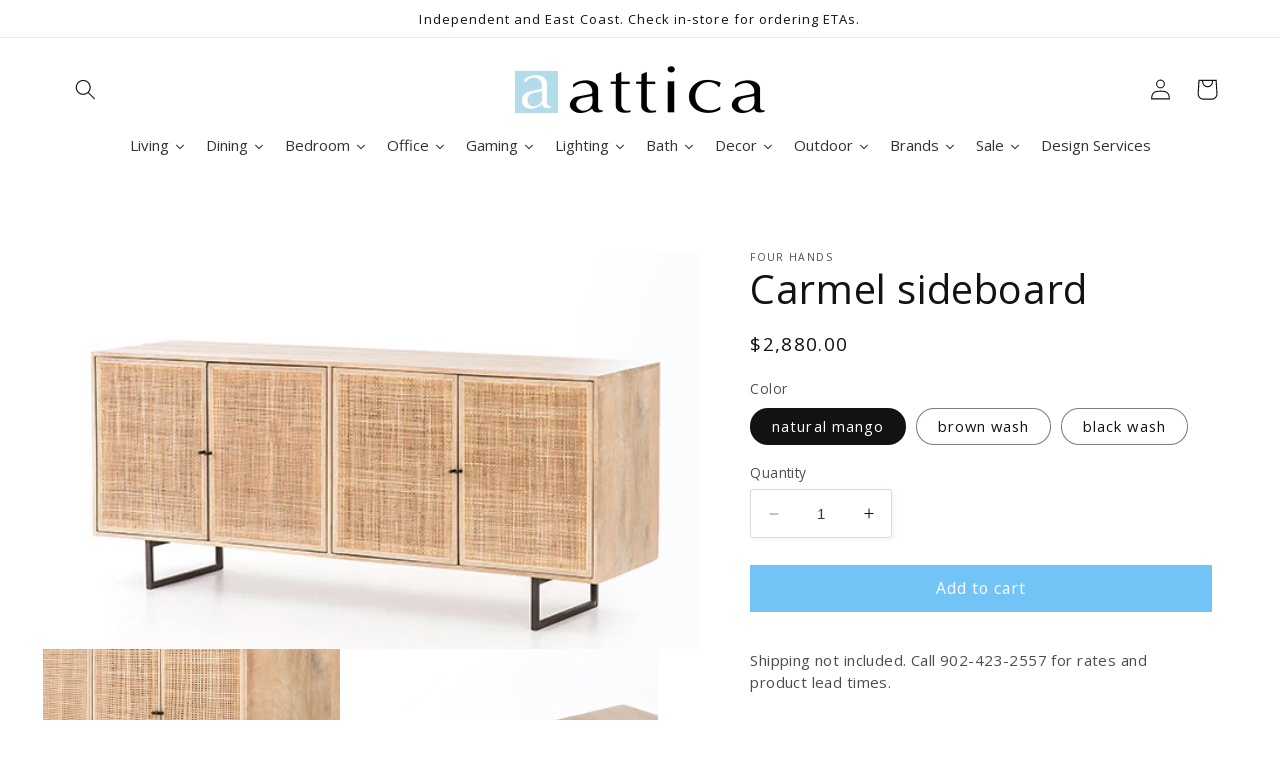

--- FILE ---
content_type: text/html; charset=utf-8
request_url: https://attica.ca/products/carmel
body_size: 51502
content:
<!doctype html>
<html class="no-js" lang="en">
  <head>
    <meta charset="utf-8">
    <meta http-equiv="X-UA-Compatible" content="IE=edge">
    <meta name="viewport" content="width=device-width,initial-scale=1">
    <meta name="theme-color" content="">
    <link rel="canonical" href="https://attica.ca/products/carmel">
    <link rel="preconnect" href="https://cdn.shopify.com" crossorigin><link rel="icon" type="image/png" href="//attica.ca/cdn/shop/files/footer-attica.png?crop=center&height=32&v=1692803903&width=32"><link rel="preconnect" href="https://fonts.shopifycdn.com" crossorigin><title>
      Carmel sideboard
 &ndash; attica</title>

    
      <meta name="description" content="Mid-century-inspired style with an organic twist. Angular gunmetal-finished iron legs offer an intriguing contrast of texture and tone. size: 72.00&quot;w x 18.00&quot;d x 31.00&quot;h">
    

    

<meta property="og:site_name" content="attica">
<meta property="og:url" content="https://attica.ca/products/carmel">
<meta property="og:title" content="Carmel sideboard">
<meta property="og:type" content="product">
<meta property="og:description" content="Mid-century-inspired style with an organic twist. Angular gunmetal-finished iron legs offer an intriguing contrast of texture and tone. size: 72.00&quot;w x 18.00&quot;d x 31.00&quot;h"><meta property="og:image" content="http://attica.ca/cdn/shop/products/carmel.jpg?v=1578504265">
  <meta property="og:image:secure_url" content="https://attica.ca/cdn/shop/products/carmel.jpg?v=1578504265">
  <meta property="og:image:width" content="560">
  <meta property="og:image:height" content="340"><meta property="og:price:amount" content="2,880.00">
  <meta property="og:price:currency" content="CAD"><meta name="twitter:site" content="@atticahome"><meta name="twitter:card" content="summary_large_image">
<meta name="twitter:title" content="Carmel sideboard">
<meta name="twitter:description" content="Mid-century-inspired style with an organic twist. Angular gunmetal-finished iron legs offer an intriguing contrast of texture and tone. size: 72.00&quot;w x 18.00&quot;d x 31.00&quot;h">


    <script src="//attica.ca/cdn/shop/t/6/assets/constants.js?v=165488195745554878101676044600" defer="defer"></script>
    <script src="//attica.ca/cdn/shop/t/6/assets/pubsub.js?v=2921868252632587581676044600" defer="defer"></script>
    <script src="//attica.ca/cdn/shop/t/6/assets/global.js?v=85297797553816670871676044600" defer="defer"></script>
    <script>window.performance && window.performance.mark && window.performance.mark('shopify.content_for_header.start');</script><meta id="shopify-digital-wallet" name="shopify-digital-wallet" content="/11327930426/digital_wallets/dialog">
<meta name="shopify-checkout-api-token" content="7cc562b20c17ea5b03fb07ff72ef6366">
<link rel="alternate" type="application/json+oembed" href="https://attica.ca/products/carmel.oembed">
<script async="async" src="/checkouts/internal/preloads.js?locale=en-CA"></script>
<link rel="preconnect" href="https://shop.app" crossorigin="anonymous">
<script async="async" src="https://shop.app/checkouts/internal/preloads.js?locale=en-CA&shop_id=11327930426" crossorigin="anonymous"></script>
<script id="shopify-features" type="application/json">{"accessToken":"7cc562b20c17ea5b03fb07ff72ef6366","betas":["rich-media-storefront-analytics"],"domain":"attica.ca","predictiveSearch":true,"shopId":11327930426,"locale":"en"}</script>
<script>var Shopify = Shopify || {};
Shopify.shop = "atticahome.myshopify.com";
Shopify.locale = "en";
Shopify.currency = {"active":"CAD","rate":"1.0"};
Shopify.country = "CA";
Shopify.theme = {"name":"Attica Production (Studio Theme)","id":122152615994,"schema_name":"Studio","schema_version":"8.0.0","theme_store_id":1431,"role":"main"};
Shopify.theme.handle = "null";
Shopify.theme.style = {"id":null,"handle":null};
Shopify.cdnHost = "attica.ca/cdn";
Shopify.routes = Shopify.routes || {};
Shopify.routes.root = "/";</script>
<script type="module">!function(o){(o.Shopify=o.Shopify||{}).modules=!0}(window);</script>
<script>!function(o){function n(){var o=[];function n(){o.push(Array.prototype.slice.apply(arguments))}return n.q=o,n}var t=o.Shopify=o.Shopify||{};t.loadFeatures=n(),t.autoloadFeatures=n()}(window);</script>
<script>
  window.ShopifyPay = window.ShopifyPay || {};
  window.ShopifyPay.apiHost = "shop.app\/pay";
  window.ShopifyPay.redirectState = null;
</script>
<script id="shop-js-analytics" type="application/json">{"pageType":"product"}</script>
<script defer="defer" async type="module" src="//attica.ca/cdn/shopifycloud/shop-js/modules/v2/client.init-shop-cart-sync_BdyHc3Nr.en.esm.js"></script>
<script defer="defer" async type="module" src="//attica.ca/cdn/shopifycloud/shop-js/modules/v2/chunk.common_Daul8nwZ.esm.js"></script>
<script type="module">
  await import("//attica.ca/cdn/shopifycloud/shop-js/modules/v2/client.init-shop-cart-sync_BdyHc3Nr.en.esm.js");
await import("//attica.ca/cdn/shopifycloud/shop-js/modules/v2/chunk.common_Daul8nwZ.esm.js");

  window.Shopify.SignInWithShop?.initShopCartSync?.({"fedCMEnabled":true,"windoidEnabled":true});

</script>
<script defer="defer" async type="module" src="//attica.ca/cdn/shopifycloud/shop-js/modules/v2/client.payment-terms_MV4M3zvL.en.esm.js"></script>
<script defer="defer" async type="module" src="//attica.ca/cdn/shopifycloud/shop-js/modules/v2/chunk.common_Daul8nwZ.esm.js"></script>
<script defer="defer" async type="module" src="//attica.ca/cdn/shopifycloud/shop-js/modules/v2/chunk.modal_CQq8HTM6.esm.js"></script>
<script type="module">
  await import("//attica.ca/cdn/shopifycloud/shop-js/modules/v2/client.payment-terms_MV4M3zvL.en.esm.js");
await import("//attica.ca/cdn/shopifycloud/shop-js/modules/v2/chunk.common_Daul8nwZ.esm.js");
await import("//attica.ca/cdn/shopifycloud/shop-js/modules/v2/chunk.modal_CQq8HTM6.esm.js");

  
</script>
<script>
  window.Shopify = window.Shopify || {};
  if (!window.Shopify.featureAssets) window.Shopify.featureAssets = {};
  window.Shopify.featureAssets['shop-js'] = {"shop-cart-sync":["modules/v2/client.shop-cart-sync_QYOiDySF.en.esm.js","modules/v2/chunk.common_Daul8nwZ.esm.js"],"init-fed-cm":["modules/v2/client.init-fed-cm_DchLp9rc.en.esm.js","modules/v2/chunk.common_Daul8nwZ.esm.js"],"shop-button":["modules/v2/client.shop-button_OV7bAJc5.en.esm.js","modules/v2/chunk.common_Daul8nwZ.esm.js"],"init-windoid":["modules/v2/client.init-windoid_DwxFKQ8e.en.esm.js","modules/v2/chunk.common_Daul8nwZ.esm.js"],"shop-cash-offers":["modules/v2/client.shop-cash-offers_DWtL6Bq3.en.esm.js","modules/v2/chunk.common_Daul8nwZ.esm.js","modules/v2/chunk.modal_CQq8HTM6.esm.js"],"shop-toast-manager":["modules/v2/client.shop-toast-manager_CX9r1SjA.en.esm.js","modules/v2/chunk.common_Daul8nwZ.esm.js"],"init-shop-email-lookup-coordinator":["modules/v2/client.init-shop-email-lookup-coordinator_UhKnw74l.en.esm.js","modules/v2/chunk.common_Daul8nwZ.esm.js"],"pay-button":["modules/v2/client.pay-button_DzxNnLDY.en.esm.js","modules/v2/chunk.common_Daul8nwZ.esm.js"],"avatar":["modules/v2/client.avatar_BTnouDA3.en.esm.js"],"init-shop-cart-sync":["modules/v2/client.init-shop-cart-sync_BdyHc3Nr.en.esm.js","modules/v2/chunk.common_Daul8nwZ.esm.js"],"shop-login-button":["modules/v2/client.shop-login-button_D8B466_1.en.esm.js","modules/v2/chunk.common_Daul8nwZ.esm.js","modules/v2/chunk.modal_CQq8HTM6.esm.js"],"init-customer-accounts-sign-up":["modules/v2/client.init-customer-accounts-sign-up_C8fpPm4i.en.esm.js","modules/v2/client.shop-login-button_D8B466_1.en.esm.js","modules/v2/chunk.common_Daul8nwZ.esm.js","modules/v2/chunk.modal_CQq8HTM6.esm.js"],"init-shop-for-new-customer-accounts":["modules/v2/client.init-shop-for-new-customer-accounts_CVTO0Ztu.en.esm.js","modules/v2/client.shop-login-button_D8B466_1.en.esm.js","modules/v2/chunk.common_Daul8nwZ.esm.js","modules/v2/chunk.modal_CQq8HTM6.esm.js"],"init-customer-accounts":["modules/v2/client.init-customer-accounts_dRgKMfrE.en.esm.js","modules/v2/client.shop-login-button_D8B466_1.en.esm.js","modules/v2/chunk.common_Daul8nwZ.esm.js","modules/v2/chunk.modal_CQq8HTM6.esm.js"],"shop-follow-button":["modules/v2/client.shop-follow-button_CkZpjEct.en.esm.js","modules/v2/chunk.common_Daul8nwZ.esm.js","modules/v2/chunk.modal_CQq8HTM6.esm.js"],"lead-capture":["modules/v2/client.lead-capture_BntHBhfp.en.esm.js","modules/v2/chunk.common_Daul8nwZ.esm.js","modules/v2/chunk.modal_CQq8HTM6.esm.js"],"checkout-modal":["modules/v2/client.checkout-modal_CfxcYbTm.en.esm.js","modules/v2/chunk.common_Daul8nwZ.esm.js","modules/v2/chunk.modal_CQq8HTM6.esm.js"],"shop-login":["modules/v2/client.shop-login_Da4GZ2H6.en.esm.js","modules/v2/chunk.common_Daul8nwZ.esm.js","modules/v2/chunk.modal_CQq8HTM6.esm.js"],"payment-terms":["modules/v2/client.payment-terms_MV4M3zvL.en.esm.js","modules/v2/chunk.common_Daul8nwZ.esm.js","modules/v2/chunk.modal_CQq8HTM6.esm.js"]};
</script>
<script>(function() {
  var isLoaded = false;
  function asyncLoad() {
    if (isLoaded) return;
    isLoaded = true;
    var urls = ["https:\/\/storage.nfcube.com\/instafeed-cd4e3e8b25ab9abe704e834f634d3584.js?shop=atticahome.myshopify.com"];
    for (var i = 0; i < urls.length; i++) {
      var s = document.createElement('script');
      s.type = 'text/javascript';
      s.async = true;
      s.src = urls[i];
      var x = document.getElementsByTagName('script')[0];
      x.parentNode.insertBefore(s, x);
    }
  };
  if(window.attachEvent) {
    window.attachEvent('onload', asyncLoad);
  } else {
    window.addEventListener('load', asyncLoad, false);
  }
})();</script>
<script id="__st">var __st={"a":11327930426,"offset":-14400,"reqid":"7eb18ca8-cafd-40c5-bb0f-14eaeb837c9d-1768983430","pageurl":"attica.ca\/products\/carmel","u":"d5d8e9f75b1c","p":"product","rtyp":"product","rid":4381889691706};</script>
<script>window.ShopifyPaypalV4VisibilityTracking = true;</script>
<script id="captcha-bootstrap">!function(){'use strict';const t='contact',e='account',n='new_comment',o=[[t,t],['blogs',n],['comments',n],[t,'customer']],c=[[e,'customer_login'],[e,'guest_login'],[e,'recover_customer_password'],[e,'create_customer']],r=t=>t.map((([t,e])=>`form[action*='/${t}']:not([data-nocaptcha='true']) input[name='form_type'][value='${e}']`)).join(','),a=t=>()=>t?[...document.querySelectorAll(t)].map((t=>t.form)):[];function s(){const t=[...o],e=r(t);return a(e)}const i='password',u='form_key',d=['recaptcha-v3-token','g-recaptcha-response','h-captcha-response',i],f=()=>{try{return window.sessionStorage}catch{return}},m='__shopify_v',_=t=>t.elements[u];function p(t,e,n=!1){try{const o=window.sessionStorage,c=JSON.parse(o.getItem(e)),{data:r}=function(t){const{data:e,action:n}=t;return t[m]||n?{data:e,action:n}:{data:t,action:n}}(c);for(const[e,n]of Object.entries(r))t.elements[e]&&(t.elements[e].value=n);n&&o.removeItem(e)}catch(o){console.error('form repopulation failed',{error:o})}}const l='form_type',E='cptcha';function T(t){t.dataset[E]=!0}const w=window,h=w.document,L='Shopify',v='ce_forms',y='captcha';let A=!1;((t,e)=>{const n=(g='f06e6c50-85a8-45c8-87d0-21a2b65856fe',I='https://cdn.shopify.com/shopifycloud/storefront-forms-hcaptcha/ce_storefront_forms_captcha_hcaptcha.v1.5.2.iife.js',D={infoText:'Protected by hCaptcha',privacyText:'Privacy',termsText:'Terms'},(t,e,n)=>{const o=w[L][v],c=o.bindForm;if(c)return c(t,g,e,D).then(n);var r;o.q.push([[t,g,e,D],n]),r=I,A||(h.body.append(Object.assign(h.createElement('script'),{id:'captcha-provider',async:!0,src:r})),A=!0)});var g,I,D;w[L]=w[L]||{},w[L][v]=w[L][v]||{},w[L][v].q=[],w[L][y]=w[L][y]||{},w[L][y].protect=function(t,e){n(t,void 0,e),T(t)},Object.freeze(w[L][y]),function(t,e,n,w,h,L){const[v,y,A,g]=function(t,e,n){const i=e?o:[],u=t?c:[],d=[...i,...u],f=r(d),m=r(i),_=r(d.filter((([t,e])=>n.includes(e))));return[a(f),a(m),a(_),s()]}(w,h,L),I=t=>{const e=t.target;return e instanceof HTMLFormElement?e:e&&e.form},D=t=>v().includes(t);t.addEventListener('submit',(t=>{const e=I(t);if(!e)return;const n=D(e)&&!e.dataset.hcaptchaBound&&!e.dataset.recaptchaBound,o=_(e),c=g().includes(e)&&(!o||!o.value);(n||c)&&t.preventDefault(),c&&!n&&(function(t){try{if(!f())return;!function(t){const e=f();if(!e)return;const n=_(t);if(!n)return;const o=n.value;o&&e.removeItem(o)}(t);const e=Array.from(Array(32),(()=>Math.random().toString(36)[2])).join('');!function(t,e){_(t)||t.append(Object.assign(document.createElement('input'),{type:'hidden',name:u})),t.elements[u].value=e}(t,e),function(t,e){const n=f();if(!n)return;const o=[...t.querySelectorAll(`input[type='${i}']`)].map((({name:t})=>t)),c=[...d,...o],r={};for(const[a,s]of new FormData(t).entries())c.includes(a)||(r[a]=s);n.setItem(e,JSON.stringify({[m]:1,action:t.action,data:r}))}(t,e)}catch(e){console.error('failed to persist form',e)}}(e),e.submit())}));const S=(t,e)=>{t&&!t.dataset[E]&&(n(t,e.some((e=>e===t))),T(t))};for(const o of['focusin','change'])t.addEventListener(o,(t=>{const e=I(t);D(e)&&S(e,y())}));const B=e.get('form_key'),M=e.get(l),P=B&&M;t.addEventListener('DOMContentLoaded',(()=>{const t=y();if(P)for(const e of t)e.elements[l].value===M&&p(e,B);[...new Set([...A(),...v().filter((t=>'true'===t.dataset.shopifyCaptcha))])].forEach((e=>S(e,t)))}))}(h,new URLSearchParams(w.location.search),n,t,e,['guest_login'])})(!0,!0)}();</script>
<script integrity="sha256-4kQ18oKyAcykRKYeNunJcIwy7WH5gtpwJnB7kiuLZ1E=" data-source-attribution="shopify.loadfeatures" defer="defer" src="//attica.ca/cdn/shopifycloud/storefront/assets/storefront/load_feature-a0a9edcb.js" crossorigin="anonymous"></script>
<script crossorigin="anonymous" defer="defer" src="//attica.ca/cdn/shopifycloud/storefront/assets/shopify_pay/storefront-65b4c6d7.js?v=20250812"></script>
<script data-source-attribution="shopify.dynamic_checkout.dynamic.init">var Shopify=Shopify||{};Shopify.PaymentButton=Shopify.PaymentButton||{isStorefrontPortableWallets:!0,init:function(){window.Shopify.PaymentButton.init=function(){};var t=document.createElement("script");t.src="https://attica.ca/cdn/shopifycloud/portable-wallets/latest/portable-wallets.en.js",t.type="module",document.head.appendChild(t)}};
</script>
<script data-source-attribution="shopify.dynamic_checkout.buyer_consent">
  function portableWalletsHideBuyerConsent(e){var t=document.getElementById("shopify-buyer-consent"),n=document.getElementById("shopify-subscription-policy-button");t&&n&&(t.classList.add("hidden"),t.setAttribute("aria-hidden","true"),n.removeEventListener("click",e))}function portableWalletsShowBuyerConsent(e){var t=document.getElementById("shopify-buyer-consent"),n=document.getElementById("shopify-subscription-policy-button");t&&n&&(t.classList.remove("hidden"),t.removeAttribute("aria-hidden"),n.addEventListener("click",e))}window.Shopify?.PaymentButton&&(window.Shopify.PaymentButton.hideBuyerConsent=portableWalletsHideBuyerConsent,window.Shopify.PaymentButton.showBuyerConsent=portableWalletsShowBuyerConsent);
</script>
<script data-source-attribution="shopify.dynamic_checkout.cart.bootstrap">document.addEventListener("DOMContentLoaded",(function(){function t(){return document.querySelector("shopify-accelerated-checkout-cart, shopify-accelerated-checkout")}if(t())Shopify.PaymentButton.init();else{new MutationObserver((function(e,n){t()&&(Shopify.PaymentButton.init(),n.disconnect())})).observe(document.body,{childList:!0,subtree:!0})}}));
</script>
<link id="shopify-accelerated-checkout-styles" rel="stylesheet" media="screen" href="https://attica.ca/cdn/shopifycloud/portable-wallets/latest/accelerated-checkout-backwards-compat.css" crossorigin="anonymous">
<style id="shopify-accelerated-checkout-cart">
        #shopify-buyer-consent {
  margin-top: 1em;
  display: inline-block;
  width: 100%;
}

#shopify-buyer-consent.hidden {
  display: none;
}

#shopify-subscription-policy-button {
  background: none;
  border: none;
  padding: 0;
  text-decoration: underline;
  font-size: inherit;
  cursor: pointer;
}

#shopify-subscription-policy-button::before {
  box-shadow: none;
}

      </style>
<script id="sections-script" data-sections="header,footer" defer="defer" src="//attica.ca/cdn/shop/t/6/compiled_assets/scripts.js?v=5279"></script>
<script>window.performance && window.performance.mark && window.performance.mark('shopify.content_for_header.end');</script>


    <style data-shopify>
      @font-face {
  font-family: "Open Sans";
  font-weight: 400;
  font-style: normal;
  font-display: swap;
  src: url("//attica.ca/cdn/fonts/open_sans/opensans_n4.c32e4d4eca5273f6d4ee95ddf54b5bbb75fc9b61.woff2") format("woff2"),
       url("//attica.ca/cdn/fonts/open_sans/opensans_n4.5f3406f8d94162b37bfa232b486ac93ee892406d.woff") format("woff");
}

      @font-face {
  font-family: "Open Sans";
  font-weight: 700;
  font-style: normal;
  font-display: swap;
  src: url("//attica.ca/cdn/fonts/open_sans/opensans_n7.a9393be1574ea8606c68f4441806b2711d0d13e4.woff2") format("woff2"),
       url("//attica.ca/cdn/fonts/open_sans/opensans_n7.7b8af34a6ebf52beb1a4c1d8c73ad6910ec2e553.woff") format("woff");
}

      @font-face {
  font-family: "Open Sans";
  font-weight: 400;
  font-style: italic;
  font-display: swap;
  src: url("//attica.ca/cdn/fonts/open_sans/opensans_i4.6f1d45f7a46916cc95c694aab32ecbf7509cbf33.woff2") format("woff2"),
       url("//attica.ca/cdn/fonts/open_sans/opensans_i4.4efaa52d5a57aa9a57c1556cc2b7465d18839daa.woff") format("woff");
}

      @font-face {
  font-family: "Open Sans";
  font-weight: 700;
  font-style: italic;
  font-display: swap;
  src: url("//attica.ca/cdn/fonts/open_sans/opensans_i7.916ced2e2ce15f7fcd95d196601a15e7b89ee9a4.woff2") format("woff2"),
       url("//attica.ca/cdn/fonts/open_sans/opensans_i7.99a9cff8c86ea65461de497ade3d515a98f8b32a.woff") format("woff");
}

      @font-face {
  font-family: "Open Sans";
  font-weight: 400;
  font-style: normal;
  font-display: swap;
  src: url("//attica.ca/cdn/fonts/open_sans/opensans_n4.c32e4d4eca5273f6d4ee95ddf54b5bbb75fc9b61.woff2") format("woff2"),
       url("//attica.ca/cdn/fonts/open_sans/opensans_n4.5f3406f8d94162b37bfa232b486ac93ee892406d.woff") format("woff");
}


      :root {
        --font-body-family: "Open Sans", sans-serif;
        --font-body-style: normal;
        --font-body-weight: 400;
        --font-body-weight-bold: 700;

        --font-heading-family: "Open Sans", sans-serif;
        --font-heading-style: normal;
        --font-heading-weight: 400;

        --font-body-scale: 1.05;
        --font-heading-scale: 0.9523809523809523;

        --color-base-text: 18, 18, 18;
        --color-shadow: 18, 18, 18;
        --color-base-background-1: 255, 255, 255;
        --color-base-background-2: 255, 255, 255;
        --color-base-solid-button-labels: 18, 18, 18;
        --color-base-outline-button-labels: 5, 44, 70;
        --color-base-accent-1: 227, 243, 248;
        --color-base-accent-2: 18, 18, 18;
        --payment-terms-background-color: #fff;

        --gradient-base-background-1: #fff;
        --gradient-base-background-2: #fff;
        --gradient-base-accent-1: #e3f3f8;
        --gradient-base-accent-2: #121212;

        --media-padding: px;
        --media-border-opacity: 0.05;
        --media-border-width: 0px;
        --media-radius: 0px;
        --media-shadow-opacity: 0.0;
        --media-shadow-horizontal-offset: 0px;
        --media-shadow-vertical-offset: 0px;
        --media-shadow-blur-radius: 0px;
        --media-shadow-visible: 0;

        --page-width: 120rem;
        --page-width-margin: 0rem;

        --product-card-image-padding: 0.0rem;
        --product-card-corner-radius: 0.0rem;
        --product-card-text-alignment: center;
        --product-card-border-width: 0.0rem;
        --product-card-border-opacity: 0.1;
        --product-card-shadow-opacity: 0.1;
        --product-card-shadow-visible: 1;
        --product-card-shadow-horizontal-offset: 0.0rem;
        --product-card-shadow-vertical-offset: 0.0rem;
        --product-card-shadow-blur-radius: 0.0rem;

        --collection-card-image-padding: 0.0rem;
        --collection-card-corner-radius: 0.0rem;
        --collection-card-text-alignment: center;
        --collection-card-border-width: 0.0rem;
        --collection-card-border-opacity: 0.1;
        --collection-card-shadow-opacity: 0.1;
        --collection-card-shadow-visible: 1;
        --collection-card-shadow-horizontal-offset: 0.0rem;
        --collection-card-shadow-vertical-offset: 0.0rem;
        --collection-card-shadow-blur-radius: 0.0rem;

        --blog-card-image-padding: 0.0rem;
        --blog-card-corner-radius: 0.0rem;
        --blog-card-text-alignment: left;
        --blog-card-border-width: 0.0rem;
        --blog-card-border-opacity: 0.1;
        --blog-card-shadow-opacity: 0.1;
        --blog-card-shadow-visible: 1;
        --blog-card-shadow-horizontal-offset: 0.0rem;
        --blog-card-shadow-vertical-offset: 0.0rem;
        --blog-card-shadow-blur-radius: 0.0rem;

        --badge-corner-radius: 4.0rem;

        --popup-border-width: 0px;
        --popup-border-opacity: 0.1;
        --popup-corner-radius: 0px;
        --popup-shadow-opacity: 0.1;
        --popup-shadow-horizontal-offset: 6px;
        --popup-shadow-vertical-offset: 6px;
        --popup-shadow-blur-radius: 25px;

        --drawer-border-width: 1px;
        --drawer-border-opacity: 0.1;
        --drawer-shadow-opacity: 0.0;
        --drawer-shadow-horizontal-offset: 0px;
        --drawer-shadow-vertical-offset: 0px;
        --drawer-shadow-blur-radius: 0px;

        --spacing-sections-desktop: 0px;
        --spacing-sections-mobile: 0px;

        --grid-desktop-vertical-spacing: 40px;
        --grid-desktop-horizontal-spacing: 40px;
        --grid-mobile-vertical-spacing: 20px;
        --grid-mobile-horizontal-spacing: 20px;

        --text-boxes-border-opacity: 0.0;
        --text-boxes-border-width: 0px;
        --text-boxes-radius: 0px;
        --text-boxes-shadow-opacity: 0.0;
        --text-boxes-shadow-visible: 0;
        --text-boxes-shadow-horizontal-offset: 0px;
        --text-boxes-shadow-vertical-offset: 0px;
        --text-boxes-shadow-blur-radius: 0px;

        --buttons-radius: 0px;
        --buttons-radius-outset: 0px;
        --buttons-border-width: 0px;
        --buttons-border-opacity: 1.0;
        --buttons-shadow-opacity: 0.0;
        --buttons-shadow-visible: 0;
        --buttons-shadow-horizontal-offset: -2px;
        --buttons-shadow-vertical-offset: -2px;
        --buttons-shadow-blur-radius: 0px;
        --buttons-border-offset: 0px;

        --inputs-radius: 2px;
        --inputs-border-width: 1px;
        --inputs-border-opacity: 0.15;
        --inputs-shadow-opacity: 0.05;
        --inputs-shadow-horizontal-offset: 2px;
        --inputs-margin-offset: 2px;
        --inputs-shadow-vertical-offset: 2px;
        --inputs-shadow-blur-radius: 5px;
        --inputs-radius-outset: 3px;

        --variant-pills-radius: 40px;
        --variant-pills-border-width: 1px;
        --variant-pills-border-opacity: 0.55;
        --variant-pills-shadow-opacity: 0.0;
        --variant-pills-shadow-horizontal-offset: 0px;
        --variant-pills-shadow-vertical-offset: 0px;
        --variant-pills-shadow-blur-radius: 0px;
      }

      *,
      *::before,
      *::after {
        box-sizing: inherit;
      }

      html {
        box-sizing: border-box;
        font-size: calc(var(--font-body-scale) * 62.5%);
        height: 100%;
      }

      body {
        display: grid;
        grid-template-rows: auto auto 1fr auto;
        grid-template-columns: 100%;
        min-height: 100%;
        margin: 0;
        font-size: 1.5rem;
        letter-spacing: 0.06rem;
        line-height: calc(1 + 0.8 / var(--font-body-scale));
        font-family: var(--font-body-family);
        font-style: var(--font-body-style);
        font-weight: var(--font-body-weight);
      }

      @media screen and (min-width: 750px) {
        body {
          font-size: 1.6rem;
        }
      }
    </style>

    <link href="//attica.ca/cdn/shop/t/6/assets/base.css?v=153260231646433757351694110459" rel="stylesheet" type="text/css" media="all" />
    <link href="//attica.ca/cdn/shop/t/6/assets/portfolio.css?v=122877120532041989741759518892" rel="stylesheet" type="text/css" media="all" />
<link rel="preload" as="font" href="//attica.ca/cdn/fonts/open_sans/opensans_n4.c32e4d4eca5273f6d4ee95ddf54b5bbb75fc9b61.woff2" type="font/woff2" crossorigin><link rel="preload" as="font" href="//attica.ca/cdn/fonts/open_sans/opensans_n4.c32e4d4eca5273f6d4ee95ddf54b5bbb75fc9b61.woff2" type="font/woff2" crossorigin><link rel="stylesheet" href="//attica.ca/cdn/shop/t/6/assets/component-predictive-search.css?v=85913294783299393391676044600" media="print" onload="this.media='all'"><script>document.documentElement.className = document.documentElement.className.replace('no-js', 'js');
    if (Shopify.designMode) {
      document.documentElement.classList.add('shopify-design-mode');
    }
    </script>
  
  







<script>
  const omgCheckScript = setInterval(() => {
  if (document.getElementById('omgrfq-script')) {
    const style = document.createElement('style');
    style.innerHTML = `
      .price, button[name="add"] {display: none;}
    `;
  document.head.appendChild(style);
  clearInterval(omgCheckScript);
  }});
</script>

    
<!-- BEGIN app block: shopify://apps/o-request-a-quote/blocks/omgrfq_script/5f4ac0e6-8a57-4f3d-853e-0194eab86273 --><script
  id="omgrfq-script"
  type='text/javascript'
  data-type="custom">
    if ((typeof window.jQuery === 'undefined')) {<!-- BEGIN app snippet: omg-jquery -->
    (function(){"use strict";var C=document,D=window,st=C.documentElement,L=C.createElement.bind(C),ft=L("div"),q=L("table"),Mt=L("tbody"),ot=L("tr"),H=Array.isArray,S=Array.prototype,Dt=S.concat,U=S.filter,at=S.indexOf,ct=S.map,Bt=S.push,ht=S.slice,z=S.some,_t=S.splice,Pt=/^#(?:[\w-]|\\.|[^\x00-\xa0])*$/,Ht=/^\.(?:[\w-]|\\.|[^\x00-\xa0])*$/,$t=/<.+>/,jt=/^\w+$/;function J(t,n){var r=It(n);return!t||!r&&!A(n)&&!c(n)?[]:!r&&Ht.test(t)?n.getElementsByClassName(t.slice(1).replace(/\\/g,"")):!r&&jt.test(t)?n.getElementsByTagName(t):n.querySelectorAll(t)}var dt=function(){function t(n,r){if(n){if(Y(n))return n;var i=n;if(g(n)){var e=r||C;if(i=Pt.test(n)&&A(e)?e.getElementById(n.slice(1).replace(/\\/g,"")):$t.test(n)?yt(n):Y(e)?e.find(n):g(e)?o(e).find(n):J(n,e),!i)return}else if(O(n))return this.ready(n);(i.nodeType||i===D)&&(i=[i]),this.length=i.length;for(var s=0,f=this.length;s<f;s++)this[s]=i[s]}}return t.prototype.init=function(n,r){return new t(n,r)},t}(),u=dt.prototype,o=u.init;o.fn=o.prototype=u,u.length=0,u.splice=_t,typeof Symbol=="function"&&(u[Symbol.iterator]=S[Symbol.iterator]);function Y(t){return t instanceof dt}function B(t){return!!t&&t===t.window}function A(t){return!!t&&t.nodeType===9}function It(t){return!!t&&t.nodeType===11}function c(t){return!!t&&t.nodeType===1}function Ft(t){return!!t&&t.nodeType===3}function Wt(t){return typeof t=="boolean"}function O(t){return typeof t=="function"}function g(t){return typeof t=="string"}function v(t){return t===void 0}function P(t){return t===null}function lt(t){return!isNaN(parseFloat(t))&&isFinite(t)}function G(t){if(typeof t!="object"||t===null)return!1;var n=Object.getPrototypeOf(t);return n===null||n===Object.prototype}o.isWindow=B,o.isFunction=O,o.isArray=H,o.isNumeric=lt,o.isPlainObject=G;function d(t,n,r){if(r){for(var i=t.length;i--;)if(n.call(t[i],i,t[i])===!1)return t}else if(G(t))for(var e=Object.keys(t),i=0,s=e.length;i<s;i++){var f=e[i];if(n.call(t[f],f,t[f])===!1)return t}else for(var i=0,s=t.length;i<s;i++)if(n.call(t[i],i,t[i])===!1)return t;return t}o.each=d,u.each=function(t){return d(this,t)},u.empty=function(){return this.each(function(t,n){for(;n.firstChild;)n.removeChild(n.firstChild)})};var qt=/\S+/g;function j(t){return g(t)?t.match(qt)||[]:[]}u.toggleClass=function(t,n){var r=j(t),i=!v(n);return this.each(function(e,s){c(s)&&d(r,function(f,a){i?n?s.classList.add(a):s.classList.remove(a):s.classList.toggle(a)})})},u.addClass=function(t){return this.toggleClass(t,!0)},u.removeAttr=function(t){var n=j(t);return this.each(function(r,i){c(i)&&d(n,function(e,s){i.removeAttribute(s)})})};function Ut(t,n){if(t){if(g(t)){if(arguments.length<2){if(!this[0]||!c(this[0]))return;var r=this[0].getAttribute(t);return P(r)?void 0:r}return v(n)?this:P(n)?this.removeAttr(t):this.each(function(e,s){c(s)&&s.setAttribute(t,n)})}for(var i in t)this.attr(i,t[i]);return this}}u.attr=Ut,u.removeClass=function(t){return arguments.length?this.toggleClass(t,!1):this.attr("class","")},u.hasClass=function(t){return!!t&&z.call(this,function(n){return c(n)&&n.classList.contains(t)})},u.get=function(t){return v(t)?ht.call(this):(t=Number(t),this[t<0?t+this.length:t])},u.eq=function(t){return o(this.get(t))},u.first=function(){return this.eq(0)},u.last=function(){return this.eq(-1)};function zt(t){return v(t)?this.get().map(function(n){return c(n)||Ft(n)?n.textContent:""}).join(""):this.each(function(n,r){c(r)&&(r.textContent=t)})}u.text=zt;function T(t,n,r){if(c(t)){var i=D.getComputedStyle(t,null);return r?i.getPropertyValue(n)||void 0:i[n]||t.style[n]}}function E(t,n){return parseInt(T(t,n),10)||0}function gt(t,n){return E(t,"border".concat(n?"Left":"Top","Width"))+E(t,"padding".concat(n?"Left":"Top"))+E(t,"padding".concat(n?"Right":"Bottom"))+E(t,"border".concat(n?"Right":"Bottom","Width"))}var X={};function Jt(t){if(X[t])return X[t];var n=L(t);C.body.insertBefore(n,null);var r=T(n,"display");return C.body.removeChild(n),X[t]=r!=="none"?r:"block"}function vt(t){return T(t,"display")==="none"}function pt(t,n){var r=t&&(t.matches||t.webkitMatchesSelector||t.msMatchesSelector);return!!r&&!!n&&r.call(t,n)}function I(t){return g(t)?function(n,r){return pt(r,t)}:O(t)?t:Y(t)?function(n,r){return t.is(r)}:t?function(n,r){return r===t}:function(){return!1}}u.filter=function(t){var n=I(t);return o(U.call(this,function(r,i){return n.call(r,i,r)}))};function x(t,n){return n?t.filter(n):t}u.detach=function(t){return x(this,t).each(function(n,r){r.parentNode&&r.parentNode.removeChild(r)}),this};var Yt=/^\s*<(\w+)[^>]*>/,Gt=/^<(\w+)\s*\/?>(?:<\/\1>)?$/,mt={"*":ft,tr:Mt,td:ot,th:ot,thead:q,tbody:q,tfoot:q};function yt(t){if(!g(t))return[];if(Gt.test(t))return[L(RegExp.$1)];var n=Yt.test(t)&&RegExp.$1,r=mt[n]||mt["*"];return r.innerHTML=t,o(r.childNodes).detach().get()}o.parseHTML=yt,u.has=function(t){var n=g(t)?function(r,i){return J(t,i).length}:function(r,i){return i.contains(t)};return this.filter(n)},u.not=function(t){var n=I(t);return this.filter(function(r,i){return(!g(t)||c(i))&&!n.call(i,r,i)})};function R(t,n,r,i){for(var e=[],s=O(n),f=i&&I(i),a=0,y=t.length;a<y;a++)if(s){var h=n(t[a]);h.length&&Bt.apply(e,h)}else for(var p=t[a][n];p!=null&&!(i&&f(-1,p));)e.push(p),p=r?p[n]:null;return e}function bt(t){return t.multiple&&t.options?R(U.call(t.options,function(n){return n.selected&&!n.disabled&&!n.parentNode.disabled}),"value"):t.value||""}function Xt(t){return arguments.length?this.each(function(n,r){var i=r.multiple&&r.options;if(i||Ot.test(r.type)){var e=H(t)?ct.call(t,String):P(t)?[]:[String(t)];i?d(r.options,function(s,f){f.selected=e.indexOf(f.value)>=0},!0):r.checked=e.indexOf(r.value)>=0}else r.value=v(t)||P(t)?"":t}):this[0]&&bt(this[0])}u.val=Xt,u.is=function(t){var n=I(t);return z.call(this,function(r,i){return n.call(r,i,r)})},o.guid=1;function w(t){return t.length>1?U.call(t,function(n,r,i){return at.call(i,n)===r}):t}o.unique=w,u.add=function(t,n){return o(w(this.get().concat(o(t,n).get())))},u.children=function(t){return x(o(w(R(this,function(n){return n.children}))),t)},u.parent=function(t){return x(o(w(R(this,"parentNode"))),t)},u.index=function(t){var n=t?o(t)[0]:this[0],r=t?this:o(n).parent().children();return at.call(r,n)},u.closest=function(t){var n=this.filter(t);if(n.length)return n;var r=this.parent();return r.length?r.closest(t):n},u.siblings=function(t){return x(o(w(R(this,function(n){return o(n).parent().children().not(n)}))),t)},u.find=function(t){return o(w(R(this,function(n){return J(t,n)})))};var Kt=/^\s*<!(?:\[CDATA\[|--)|(?:\]\]|--)>\s*$/g,Qt=/^$|^module$|\/(java|ecma)script/i,Vt=["type","src","nonce","noModule"];function Zt(t,n){var r=o(t);r.filter("script").add(r.find("script")).each(function(i,e){if(Qt.test(e.type)&&st.contains(e)){var s=L("script");s.text=e.textContent.replace(Kt,""),d(Vt,function(f,a){e[a]&&(s[a]=e[a])}),n.head.insertBefore(s,null),n.head.removeChild(s)}})}function kt(t,n,r,i,e){i?t.insertBefore(n,r?t.firstChild:null):t.nodeName==="HTML"?t.parentNode.replaceChild(n,t):t.parentNode.insertBefore(n,r?t:t.nextSibling),e&&Zt(n,t.ownerDocument)}function N(t,n,r,i,e,s,f,a){return d(t,function(y,h){d(o(h),function(p,M){d(o(n),function(b,W){var rt=r?M:W,it=r?W:M,m=r?p:b;kt(rt,m?it.cloneNode(!0):it,i,e,!m)},a)},f)},s),n}u.after=function(){return N(arguments,this,!1,!1,!1,!0,!0)},u.append=function(){return N(arguments,this,!1,!1,!0)};function tn(t){if(!arguments.length)return this[0]&&this[0].innerHTML;if(v(t))return this;var n=/<script[\s>]/.test(t);return this.each(function(r,i){c(i)&&(n?o(i).empty().append(t):i.innerHTML=t)})}u.html=tn,u.appendTo=function(t){return N(arguments,this,!0,!1,!0)},u.wrapInner=function(t){return this.each(function(n,r){var i=o(r),e=i.contents();e.length?e.wrapAll(t):i.append(t)})},u.before=function(){return N(arguments,this,!1,!0)},u.wrapAll=function(t){for(var n=o(t),r=n[0];r.children.length;)r=r.firstElementChild;return this.first().before(n),this.appendTo(r)},u.wrap=function(t){return this.each(function(n,r){var i=o(t)[0];o(r).wrapAll(n?i.cloneNode(!0):i)})},u.insertAfter=function(t){return N(arguments,this,!0,!1,!1,!1,!1,!0)},u.insertBefore=function(t){return N(arguments,this,!0,!0)},u.prepend=function(){return N(arguments,this,!1,!0,!0,!0,!0)},u.prependTo=function(t){return N(arguments,this,!0,!0,!0,!1,!1,!0)},u.contents=function(){return o(w(R(this,function(t){return t.tagName==="IFRAME"?[t.contentDocument]:t.tagName==="TEMPLATE"?t.content.childNodes:t.childNodes})))},u.next=function(t,n,r){return x(o(w(R(this,"nextElementSibling",n,r))),t)},u.nextAll=function(t){return this.next(t,!0)},u.nextUntil=function(t,n){return this.next(n,!0,t)},u.parents=function(t,n){return x(o(w(R(this,"parentElement",!0,n))),t)},u.parentsUntil=function(t,n){return this.parents(n,t)},u.prev=function(t,n,r){return x(o(w(R(this,"previousElementSibling",n,r))),t)},u.prevAll=function(t){return this.prev(t,!0)},u.prevUntil=function(t,n){return this.prev(n,!0,t)},u.map=function(t){return o(Dt.apply([],ct.call(this,function(n,r){return t.call(n,r,n)})))},u.clone=function(){return this.map(function(t,n){return n.cloneNode(!0)})},u.offsetParent=function(){return this.map(function(t,n){for(var r=n.offsetParent;r&&T(r,"position")==="static";)r=r.offsetParent;return r||st})},u.slice=function(t,n){return o(ht.call(this,t,n))};var nn=/-([a-z])/g;function K(t){return t.replace(nn,function(n,r){return r.toUpperCase()})}u.ready=function(t){var n=function(){return setTimeout(t,0,o)};return C.readyState!=="loading"?n():C.addEventListener("DOMContentLoaded",n),this},u.unwrap=function(){return this.parent().each(function(t,n){if(n.tagName!=="BODY"){var r=o(n);r.replaceWith(r.children())}}),this},u.offset=function(){var t=this[0];if(t){var n=t.getBoundingClientRect();return{top:n.top+D.pageYOffset,left:n.left+D.pageXOffset}}},u.position=function(){var t=this[0];if(t){var n=T(t,"position")==="fixed",r=n?t.getBoundingClientRect():this.offset();if(!n){for(var i=t.ownerDocument,e=t.offsetParent||i.documentElement;(e===i.body||e===i.documentElement)&&T(e,"position")==="static";)e=e.parentNode;if(e!==t&&c(e)){var s=o(e).offset();r.top-=s.top+E(e,"borderTopWidth"),r.left-=s.left+E(e,"borderLeftWidth")}}return{top:r.top-E(t,"marginTop"),left:r.left-E(t,"marginLeft")}}};var Et={class:"className",contenteditable:"contentEditable",for:"htmlFor",readonly:"readOnly",maxlength:"maxLength",tabindex:"tabIndex",colspan:"colSpan",rowspan:"rowSpan",usemap:"useMap"};u.prop=function(t,n){if(t){if(g(t))return t=Et[t]||t,arguments.length<2?this[0]&&this[0][t]:this.each(function(i,e){e[t]=n});for(var r in t)this.prop(r,t[r]);return this}},u.removeProp=function(t){return this.each(function(n,r){delete r[Et[t]||t]})};var rn=/^--/;function Q(t){return rn.test(t)}var V={},en=ft.style,un=["webkit","moz","ms"];function sn(t,n){if(n===void 0&&(n=Q(t)),n)return t;if(!V[t]){var r=K(t),i="".concat(r[0].toUpperCase()).concat(r.slice(1)),e="".concat(r," ").concat(un.join("".concat(i," "))).concat(i).split(" ");d(e,function(s,f){if(f in en)return V[t]=f,!1})}return V[t]}var fn={animationIterationCount:!0,columnCount:!0,flexGrow:!0,flexShrink:!0,fontWeight:!0,gridArea:!0,gridColumn:!0,gridColumnEnd:!0,gridColumnStart:!0,gridRow:!0,gridRowEnd:!0,gridRowStart:!0,lineHeight:!0,opacity:!0,order:!0,orphans:!0,widows:!0,zIndex:!0};function wt(t,n,r){return r===void 0&&(r=Q(t)),!r&&!fn[t]&&lt(n)?"".concat(n,"px"):n}function on(t,n){if(g(t)){var r=Q(t);return t=sn(t,r),arguments.length<2?this[0]&&T(this[0],t,r):t?(n=wt(t,n,r),this.each(function(e,s){c(s)&&(r?s.style.setProperty(t,n):s.style[t]=n)})):this}for(var i in t)this.css(i,t[i]);return this}u.css=on;function Ct(t,n){try{return t(n)}catch{return n}}var an=/^\s+|\s+$/;function St(t,n){var r=t.dataset[n]||t.dataset[K(n)];return an.test(r)?r:Ct(JSON.parse,r)}function cn(t,n,r){r=Ct(JSON.stringify,r),t.dataset[K(n)]=r}function hn(t,n){if(!t){if(!this[0])return;var r={};for(var i in this[0].dataset)r[i]=St(this[0],i);return r}if(g(t))return arguments.length<2?this[0]&&St(this[0],t):v(n)?this:this.each(function(e,s){cn(s,t,n)});for(var i in t)this.data(i,t[i]);return this}u.data=hn;function Tt(t,n){var r=t.documentElement;return Math.max(t.body["scroll".concat(n)],r["scroll".concat(n)],t.body["offset".concat(n)],r["offset".concat(n)],r["client".concat(n)])}d([!0,!1],function(t,n){d(["Width","Height"],function(r,i){var e="".concat(n?"outer":"inner").concat(i);u[e]=function(s){if(this[0])return B(this[0])?n?this[0]["inner".concat(i)]:this[0].document.documentElement["client".concat(i)]:A(this[0])?Tt(this[0],i):this[0]["".concat(n?"offset":"client").concat(i)]+(s&&n?E(this[0],"margin".concat(r?"Top":"Left"))+E(this[0],"margin".concat(r?"Bottom":"Right")):0)}})}),d(["Width","Height"],function(t,n){var r=n.toLowerCase();u[r]=function(i){if(!this[0])return v(i)?void 0:this;if(!arguments.length)return B(this[0])?this[0].document.documentElement["client".concat(n)]:A(this[0])?Tt(this[0],n):this[0].getBoundingClientRect()[r]-gt(this[0],!t);var e=parseInt(i,10);return this.each(function(s,f){if(c(f)){var a=T(f,"boxSizing");f.style[r]=wt(r,e+(a==="border-box"?gt(f,!t):0))}})}});var Rt="___cd";u.toggle=function(t){return this.each(function(n,r){if(c(r)){var i=vt(r),e=v(t)?i:t;e?(r.style.display=r[Rt]||"",vt(r)&&(r.style.display=Jt(r.tagName))):i||(r[Rt]=T(r,"display"),r.style.display="none")}})},u.hide=function(){return this.toggle(!1)},u.show=function(){return this.toggle(!0)};var xt="___ce",Z=".",k={focus:"focusin",blur:"focusout"},Nt={mouseenter:"mouseover",mouseleave:"mouseout"},dn=/^(mouse|pointer|contextmenu|drag|drop|click|dblclick)/i;function tt(t){return Nt[t]||k[t]||t}function nt(t){var n=t.split(Z);return[n[0],n.slice(1).sort()]}u.trigger=function(t,n){if(g(t)){var r=nt(t),i=r[0],e=r[1],s=tt(i);if(!s)return this;var f=dn.test(s)?"MouseEvents":"HTMLEvents";t=C.createEvent(f),t.initEvent(s,!0,!0),t.namespace=e.join(Z),t.___ot=i}t.___td=n;var a=t.___ot in k;return this.each(function(y,h){a&&O(h[t.___ot])&&(h["___i".concat(t.type)]=!0,h[t.___ot](),h["___i".concat(t.type)]=!1),h.dispatchEvent(t)})};function Lt(t){return t[xt]=t[xt]||{}}function ln(t,n,r,i,e){var s=Lt(t);s[n]=s[n]||[],s[n].push([r,i,e]),t.addEventListener(n,e)}function At(t,n){return!n||!z.call(n,function(r){return t.indexOf(r)<0})}function F(t,n,r,i,e){var s=Lt(t);if(n)s[n]&&(s[n]=s[n].filter(function(f){var a=f[0],y=f[1],h=f[2];if(e&&h.guid!==e.guid||!At(a,r)||i&&i!==y)return!0;t.removeEventListener(n,h)}));else for(n in s)F(t,n,r,i,e)}u.off=function(t,n,r){var i=this;if(v(t))this.each(function(s,f){!c(f)&&!A(f)&&!B(f)||F(f)});else if(g(t))O(n)&&(r=n,n=""),d(j(t),function(s,f){var a=nt(f),y=a[0],h=a[1],p=tt(y);i.each(function(M,b){!c(b)&&!A(b)&&!B(b)||F(b,p,h,n,r)})});else for(var e in t)this.off(e,t[e]);return this},u.remove=function(t){return x(this,t).detach().off(),this},u.replaceWith=function(t){return this.before(t).remove()},u.replaceAll=function(t){return o(t).replaceWith(this),this};function gn(t,n,r,i,e){var s=this;if(!g(t)){for(var f in t)this.on(f,n,r,t[f],e);return this}return g(n)||(v(n)||P(n)?n="":v(r)?(r=n,n=""):(i=r,r=n,n="")),O(i)||(i=r,r=void 0),i?(d(j(t),function(a,y){var h=nt(y),p=h[0],M=h[1],b=tt(p),W=p in Nt,rt=p in k;b&&s.each(function(it,m){if(!(!c(m)&&!A(m)&&!B(m))){var et=function(l){if(l.target["___i".concat(l.type)])return l.stopImmediatePropagation();if(!(l.namespace&&!At(M,l.namespace.split(Z)))&&!(!n&&(rt&&(l.target!==m||l.___ot===b)||W&&l.relatedTarget&&m.contains(l.relatedTarget)))){var ut=m;if(n){for(var _=l.target;!pt(_,n);)if(_===m||(_=_.parentNode,!_))return;ut=_}Object.defineProperty(l,"currentTarget",{configurable:!0,get:function(){return ut}}),Object.defineProperty(l,"delegateTarget",{configurable:!0,get:function(){return m}}),Object.defineProperty(l,"data",{configurable:!0,get:function(){return r}});var bn=i.call(ut,l,l.___td);e&&F(m,b,M,n,et),bn===!1&&(l.preventDefault(),l.stopPropagation())}};et.guid=i.guid=i.guid||o.guid++,ln(m,b,M,n,et)}})}),this):this}u.on=gn;function vn(t,n,r,i){return this.on(t,n,r,i,!0)}u.one=vn;var pn=/\r?\n/g;function mn(t,n){return"&".concat(encodeURIComponent(t),"=").concat(encodeURIComponent(n.replace(pn,`\r
    `)))}var yn=/file|reset|submit|button|image/i,Ot=/radio|checkbox/i;u.serialize=function(){var t="";return this.each(function(n,r){d(r.elements||[r],function(i,e){if(!(e.disabled||!e.name||e.tagName==="FIELDSET"||yn.test(e.type)||Ot.test(e.type)&&!e.checked)){var s=bt(e);if(!v(s)){var f=H(s)?s:[s];d(f,function(a,y){t+=mn(e.name,y)})}}})}),t.slice(1)},typeof exports<"u"?module.exports=o:D.cash=o})();
<!-- END app snippet -->// app
        window.OMGJquery = window.cash
    } else {
        window.OMGJquery = window.jQuery
    }

    var OMGRFQConfigs = {};
    var omgrfq_productCollection = [];
    var OMGRFQ_localization = {
        language: {
            iso_code: "en",
            name: "English",
        }
    };
    window.OMGIsUsingMigrate = true;
    var countAppendPrice = 0
    let OMGRFQB2bSettings = {}<!-- BEGIN app snippet: omgrfq_classDefinePosition -->
function getElementsCollectionsPage() {
    const selectors = [
        ".grid__item--collection-template",
        ".grid--uniform .grid__item > .grid-product__content",
        ".card-list .card-list__column .card",
        ".grid-uniform .grid__item",
        ".grid-uniform .grid-item",
        ".collage-grid__row .grid-product",
        ".product-card .product-card__content",
        ".card-wrapper .card > .card__content",
        ".card-wrapper > .card-information",
        ".product__grid-item .product-wrap",
        ".productgrid--items .productgrid--item",
        ".product-block > .product-block__inner",
        ".list-item.product-list-item",
        ".product-block .block-inner",
        ".product-list--collection .product-item",
        "#main-collection-product-grid [class^='#column']",
        ".collection-grid .grid-product",
        '.grid--uniform .grid__item',
        '.main-content .grid .grid__item.four-fifths',
        '.ecom-collection__product-item',
        '.modal-content > .product--outer',
    ]

    return selectors.join(',')
}

function OMGQuotesPriceClass() {
    const selectors = [
        'product-price .price',
        'product-price',
        '#productPrice-product-template',
        '.modal_price',
        '.product-form--price-wrapper',
        '.product-single__price',
        '.product_single_price',
        '.product-single__price-product-template',
        '.product-pricing',
        '.product__price-container',
        '.product--price',
        '.product-price',
        '.product-prices',
        '.product__price',
        '.price-box',
        '.price-container',
        '.price-list',
        '.product-detail .price-area',
        '.price_outer',
        '#product-price',
        '.price_range',
        '.detail-price',
        '.product-single__form-price',
        '.data-price-wrapper',
        ".priceProduct",
        "#ProductPrice",
        ".product-single__meta-list",
        ".product-single__prices",
        ".ProductMeta__PriceList",
        ".tt-price",
        '.single_product__price',
        '.pricearea',
        '.product-item-caption-price',
        '.product--price-wrapper',
        '.product-card__price',
        '.product-card__availability',
        '.productitem--price',
        '.boost-pfs-filter-product-item-price',
        '.price_wrapper',
        '.product-list-item-price',
        '.grid-product__price',
        '.product_price',
        '.grid-product__price-wrap',
        '.product-item__price',
        '.price-product',
        '.product-price__price',
        '.product-item__price-wrapper',
        '.product__prices',
        '.product-item--price',
        '.grid-link__meta',
        '.list-meta',
        '.ProductItem .ProductItem__PriceList',
        '.product-item__price-list',
        '.product-thumb-caption-price',
        '.product-card__price-wrapper',
        '.card__price',
        '.card__availability',
        "#main-collection-product-grid [class^='#product-card-price']",
        '.grid__item span[itemprop="price"]',
        '.f\\:product-single__block-product-price',
        '.ecom-product-single__price',
        '.ecom-collection__product-prices',
        '.productitem--price',
        '.modal_price',
        '.variant-item__quantity .quantity.cart-quantity',
        '.variant-item__price .price',
        '.variant-item__totals .price',
        '.totals__product-total',
        '.product-form-installment',
        '.product-pricing',
        '.t4s-product-price',
        '.prices',
        '.price',
    ];

    return selectors.join(",");
}

function OMGQuotesTitleClass() {
    const selectors = [
        '.product-single__title',
        '.product-title',
        '.product-single h2',
        '.product-name',
        '.product__heading',
        '.product-header',
        '.detail-info h1',
        '#product-description h1',
        '.product__title',
        '.product-meta__title',
        '#productInfo-product h1',
        '.product-detail .title',
        '.section_title',
        '.product-info-inner h1.page-heading',
        '.product_title',
        '.product_name',
        '.ProductMeta__Title',
        '.tt-title',
        '.single_product__title',
        '.product-item-caption-title',
        '.section__title',
        '.f\\:product-single__block-product-title',
        '.ecom-product__heading',
        '.product-item__title',
        '.product-details_title',
        '.item-title',
        '.view-product-title+div h1',
        '.product-information h1',
        '.shopify-product-form',
    ];

    return selectors.join(',');
}

function OMGQuotesDescriptionClass() {
    const selectors = [
        'rte-formatter',
        '.product-single__description',
        '.short-description',
        '.product-description',
        '.description',
        '.short-des',
        '.product-details__description',
        '.product-desc',
        '#product-description .rte',
        '.product__description',
        '.product_description',
        '.product-block-list__item--description',
        '.tabs__product-page',
        '.pr_short_des',
        '.product-single__desc',
        '.product-tabs',
        '.site-box-content .rte',
        '.product-simple-tab',
        '.product_section .description',
        '.ProductMeta__Description',
        '.tt-collapse-block',
        '.product-single .detail-bottom',
        '.short-description-detail',
        '.dt-sc-tabs-container',
        '.product-thumbnail__price',
        '.collapsibles-wrapper',
        '.product-description-tabs',
        '.product-single__content-text',
        '.product-tabs',
        '.f\\:product-single__block-product-description',
        '.ecom-product-single__description',
        '.product__description-container',
        '.product-details .accordion',
        '#main-product details',
    ];

    return selectors.join(',');
}

function OMGQuotesCollectionCartClass() {
    const selectors = [
        '.btn.product-btn',
        '.product-item .action form',
        '.btn.add-to-cart-btn',
        '.boost-pfs-addtocart-wrapper',
        '.productitem--action',
        '.btn-cart',
        '.product-form .product-add',
        '.button--add-to-cart',
        '.product-item__action-button',
        '.blog-read-more',
        '.tt-btn-addtocart',
        '.pr_atc_',
        '.product-add-cart',
        '.productgrid--items .productgrid--item button.productitem--action-atc',
        '.add_to_cart_button',
        '.product-item__action-list',
        '.quick-add__submit',
        '.ecom-product-single__add-to-cart',
        '.ecom-collection__product-simple-add-to-cart',
        '.product-form--atc-button',
        '.quick-add__button',
        'button.product-form__submit',
    ];

    return selectors.join(',');
}
<!-- END app snippet -->

    
    
    
    OMGRFQConfigs = {"store":"atticahome.myshopify.com","app_url":"https:\/\/api.omegatheme.com\/quote-snap\/","app_url_old":"https:\/\/api.omegatheme.com\/quote-list\/","settings":{"general_settings":{"email_vat":0,"added_code":1,"calendar_lang":"en","redirect_link":"","vat_form_text":"Vat","calendar_theme":"material_blue","customize_data":{"isDefault":false,"button_view_history_quotes":{"color":"rgba(255, 255, 255, 1)","bg_color":"rgba(32, 34, 35, 1)","font_size":"Default","text_bold":0,"text_align":"center","text_italic":0,"text_underline":0,"stroke_enable":0,"stroke_size":"Default","stroke_color":"rgba(255, 201, 107, 1)","shadow_enable":0,"hover_enable":0,"hover_font_size":"Default","hover_font_color":"rgba(255, 255, 255, 1)","hover_border_radius":"Default","hover_bg_color":"rgba(255, 206, 122, 1)","hover_stroke_size":"Default","hover_stroke_color":"rgba(255, 206, 122, 1)","border_radius":"Default"},"button_view_quotes":{"color":"rgba(255, 255, 255, 1)","bg_color":"rgba(32, 34, 35, 1)","font_size":"Default","text_bold":0,"text_align":"center","text_italic":0,"text_underline":0,"stroke_enable":0,"stroke_size":"Default","stroke_color":"rgba(255, 201, 107, 1)","shadow_enable":0,"hover_enable":0,"hover_font_size":"Default","hover_font_color":"rgba(255, 255, 255, 1)","hover_border_radius":"Default","hover_bg_color":"rgba(255, 206, 122, 1)","hover_stroke_size":"Default","hover_stroke_color":"rgba(255, 206, 122, 1)","border_radius":"Default"},"button_add_quote":{"color":"rgba(32, 34, 35, 1)","bg_color":"rgba(255, 201, 107, 1)","font_size":"Default","text_bold":0,"text_align":"center","text_italic":0,"text_underline":0,"stroke_enable":"","stroke_size":"Default","stroke_color":"rgba(32, 34, 35, 1)","shadow_enable":0,"hover_enable":0,"hover_font_size":"Default","hover_font_color":"rgba(255, 255, 255, 1)","hover_border_radius":"Default","hover_bg_color":"rgba(255, 206, 122, 1)","hover_stroke_size":"Default","hover_stroke_color":"rgba(255, 206, 122, 1)","border_radius":"Default"}},"submit_all_cart":0,"user_confirm_email":0,"view_button_manual":0,"redirect_continue_btn":"","unsuccess_submit_mess":"Error when submitting a quote request!","add_quote_success_mess":"Add product to quote successfully!","user_confirm_email_text":"Your confirm quote has been sent into your email","request_quote_page_title_text":"Request A Quote","allow_out_stock":1,"custom_css":"","allow_collection_button":0,"position_button":"auto","custom_element_position":"","show_on_product":1,"hide_price":1,"hide_add_cart":1,"hide_price_collection":1,"hide_add_cart_collection":1,"form_data":[{"id":258530,"max":"20","min":"0","req":"1","send":"1","type":"text","input":"text","label":"Name","width":"50","placeholder":"Enter your name"},{"id":290523,"max":"100","min":"0","req":"1","send":"1","type":"email","input":"text","label":"Email","width":"50","placeholder":"Enter Email"},{"id":623388,"max":"100","min":"0","req":"1","send":"1","type":"textarea","input":"text","label":"Message","width":"100","placeholder":"Message"}],"ggsite_key":{"v2":"","v3":""},"type_recaptcha":0,"use_google_recaptcha":0,"sku_text":"SKU: {sku_value}","product_text":"Product","price_text":"Price","option_text":"Option","message_text":"Message","quantity_text":"Quantity","total_form_text":"Subtotal","show_product_sku":0,"show_total_price":1,"total_price_text":"Total Price","hide_option_table":0,"hide_remove_table":0,"offered_price_text":"Offered price","show_offered_price":0,"show_product_price":0,"hide_quantity_table":0,"message_placeholder":"Add Notes","properties_form_text":"Properties","show_product_message":0,"show_properties_form":0,"show_total_price_products":0,"popup_shopping_mess":"Continue Shopping","popup_header_list_quote":"Request List","submitting_quote_mess":"Submitting Request","submitting_position":"right","empty_quote_mess":"Your quote is currently empty","popup_header_empty_quote":"Empty List","empty_quote_image":1,"continue_shopping_empty_label":"Continue Shopping","tracking_source":0,"viewed_products":0,"show_app_in_page":1,"auto_create_draft":0,"customer_data_sync":0,"choosen_page":0,"submit_quote_button":"Request Submitted","success_submit_mess":"Thank you for submitting a quote request!","popup_header_submited_quote":"Request Submitted","continue_shopping_submit_label":"Submit Request","request_submit_image":1,"type_quote_form":"popup","submit_form_add_one":0,"submit_form_add_one_text":"Only add 1 product to your submit quote form","show_next_cart_history":0,"view_quote_history_position":{"side":"right","margin_top":{"unit":"px","amount":210}},"view_history_quotes_mess":"View History Quotes","show_history_quotes_button":"0","show_next_cart":0,"view_quote_position":{"side":"right","margin_top":{"unit":"percentage","amount":5}},"view_quote_mess":"View Quote","show_view_button":"","show_view_button_empty":1,"button_text":"Add to Quote"},"custom_script":"\/\/Global:\r\nfunction OMGWaitConfig() {\r\n    let checkDataChange = false;\r\n    setInterval(function () {\r\n\r\n        const loadingCheck = OMGRFQGlobalVariables.$jQueryLib('.collection.loading').filter((_, element) => OMGRFQGlobalVariables._vnode.componentInstance.isVisible(element))\r\n\r\n        if (loadingCheck.length) {\r\n            checkDataChange = true;\r\n        }\r\n\r\n        if (OMGRFQGlobalVariables.$jQueryLib(\".omgrfq-collection-button\").length > 0 && checkDataChange && !loadingCheck.length) {\r\n            OMGRFQGlobalVariables._vnode.componentInstance.showButtonInSpecialPosition(\".omgrfq-collection-button\");\r\n            checkDataChange = false;\r\n        }\r\n    });\r\n}\r\n\r\nconst checkGlobal = setInterval(() => {\r\n    if (window.OMGRFQGlobalVariables && window.OMGRFQConfigs) {\r\n        OMGWaitConfig();\r\n        clearInterval(checkGlobal);\r\n    }\r\n});","hide_price_settings":{"follow_quote":1,"hide_price":1,"hide_add_cart":1,"hide_price_collection":1,"hide_add_cart_collection":1,"applied_products_mode":1,"applied_customers_mode":1,"to_see_price":0,"applied_products_tags":[],"applied_customers_tags":[],"applied_specific_products":[],"applied_products_collections":[]},"support_settings":{"price_element":".price.price--large.price--show-badge","loading_element":"","collection_element":"","list_collection_data":{"index":{"all":{"class_append":"","product_per_page":12}},"search":{"class_append":"","product_per_page":12},"collection":{"class_append":"","product_per_page":12}},"price_element_collection":".price","add_cart_collection_element":"","hide_price_cart_button_immediately":""},"condition_product_rule":{"automate_kind_condition":"AND","enable_all_products":0,"enable_automate_products":1,"enable_manual_products":0,"manual_products":[],"addConditions":[[{"isTime":false,"isNumber":true,"isString":false,"isChoosen":"equal","isCustomer":false,"isInventory":false,"selectedType":"price","valueCondition":"0"}]]}},"theme":[],"abTests":{"export_quote_pdf_Mar_2022":true,"redesign_hide_price_may_2023":true,"quote_snap_restructure_jul_2023":true,"quote_snap_storefront_improve_jul_2023":true,"quote_snap_charge_plan_aug_2023":false,"quote_snap_new_home_page":true,"quote_snap_new_home_page_onboarding_trial_oct_2023":false,"quote_snap_free_trial_oct_2023":false,"quote_snap_auto_hide_price_oct_2023":false,"quote_snap_halloween_oct_2023":false,"quote_snap_charge_now_nov_2023":true,"quote_salesperson_sep_2023":true,"quote_snap_admin_email_oct_2023":true,"quote_snap_recommend_app_nov_2023":true,"quote_snap_BFCM_oct_2023":false,"quote_snap_new_onboarding_nov_2023":true,"quote_snap_convert_email_oct_2023":true,"quote_snap_new_get_started_nov_2023":true,"quote_snap_bfs_nov_2023":true,"quote_snap_switch_app_free_plan_dec_2023":true,"quote_snap_discount_30_dec_2023":false,"quote_snap_translate_text_dec_2023":true,"quote_snap_email_translate_dec_2023":true,"quote_snap_get_started_dec_2023":true,"quote_snap_email_multiple_language_dec_2023":true,"quote_snap_pdf_multiple_language_dec_2023":true,"quote_snap_integrate_mailchimp_jan_2024":true,"quote_snap_hide_price_country_jan_2024":true,"quote_snap_integrate_hubspot_jan_2024":true,"quote_snap_integrate_shopify_jan_2024":true,"quote_snap_upload_file_aws_jan_2024":false,"quote_snap_up_sell_march_2024":true,"quote_snap_charge_one_time_mar_2024":false,"quote_snap_off_collection_march_2024":false,"quote_snap_charge_one_time_with_discount_mar_2024":false}}
    

    
        OMGDiscountLimit = []
    


    
    if (OMGRFQConfigs?.abTests?.quote_snap_auto_hide_price_oct_2023) {
        
    //
    }<!-- BEGIN app snippet: omgrfq_appendCollection -->
function appendElementInCollectionPage() {
    if (!(Number(OMGRFQConfigs.settings.general_settings.allow_collection_button)
        || OMGRFQConfigs.settings?.hide_price_settings?.hide_price_collection
        || OMGRFQConfigs.settings?.hide_price_settings?.hide_add_cart_collection)) {
        return
    }
    if (OMGRFQConfigs?.settings?.support_settings?.list_collection_data) {
            
            

            
            

            
            
setTimeout(() => {
            appendElementInCollectionPage()
        }, 50)
    } else {
        appendElementInCollectionPageDefault()
    }
}

function appendElementInCollectionPageDefault() {

}
<!-- END app snippet -->OMGRFQConfigs.app_url = "https://apps.quotesnap.net/api/";

    const omgConfigSettings = OMGRFQConfigs?.settings
    // call custom script
    const headAppend = document.head
    headAppend.appendChild(
        document.createRange().createContextualFragment('<script>' + omgConfigSettings.custom_script + '<\/script>')
    )

    // hide price, add to cart immediately
    let omg_hide_price = omgConfigSettings?.hide_price_settings?.hide_price || 0,
        omg_hide_price_collection = omgConfigSettings?.hide_price_settings?.hide_price_collection || 0,
        omg_hide_add_cart = omgConfigSettings?.hide_price_settings?.hide_add_cart || 0,
        omg_hide_add_cart_collection = omgConfigSettings?.hide_price_settings?.hide_add_cart_collection || 0
    let isUsingHidePrice =
        Number(omg_hide_price) ||
        Number(omg_hide_price_collection) ||
        Number(omg_hide_add_cart) ||
        Number(omg_hide_add_cart_collection);
    const supportSettings = omgConfigSettings?.support_settings;
    
        localStorage.removeItem("atticahome.myshopify.com_omgrfq_formInfo")
    
    

    function convertDataB2b(data) {
        data['customize_data'] = {
            'button_add_quote': {},
            'button_view_history_quotes': {},
            'button_view_quotes': {},
        }
        data['customize_data']['button_add_quote'] = data?.button_setting?.custom_styles || {}
        data['customize_data']['button_view_history_quotes'] = data?.view_history_setting?.custom_styles || {}
        data['customize_data']['button_view_quotes'] = data?.view_quote_setting?.custom_styles || {}
        data['view_quote_mess'] = data?.view_quote_setting?.custom_styles?.label || "View Quote"
        data['view_history_quotes_mess'] = data?.view_history_setting?.custom_styles?.label || "View History Quote"
        data['button_text'] = data?.button_setting?.custom_styles?.label || "Request for quote"
        delete(data?.button_setting?.custom_styles)
        delete(data?.view_history_setting?.custom_styles)
        delete(data?.view_quote_setting?.custom_styles)
        data = Object.assign({
            customize_data: data['customize_data'],
            button_setting: data?.button_setting,
            hide_price: data?.hide_price_setting,
            view_quote_mess: data['view_quote_mess'],
            view_history_quotes_mess: data['view_history_quotes_mess'],
            button_text: data['button_text'],
            hide_add_cart_setting: data?.hide_add_cart_setting,
            hide_buy_now_setting: data?.hide_buy_now_setting
        }, data?.view_quote_setting, data?.view_history_setting);

        return data;
    }

    if (OMGRFQConfigs?.abTests?.quote_snap_auto_hide_price_oct_2023 && supportSettings && isUsingHidePrice) {
        let listFieldHide = [
            { field: "price_element", default: ".price", isUsing: Number(omg_hide_price) },
            { field: "price_element_collection", default: ".price", isUsing: Number(omg_hide_price_collection) },
            {
                field: "add_cart_product_element",
                default: 'button[name="add"]',
                isUsing: Number(omg_hide_add_cart) || Number(omg_hide_add_cart_collection),
            },
            {
                field: "add_cart_collection_element",
                default: 'button[name="add"]',
                isUsing: Number(omg_hide_add_cart) || Number(omg_hide_add_cart_collection),
            },
        ];

        const getHidePriceCSS = (useDefault = true) => {
            let result = [];
            for (let item of listFieldHide) {
                if (item.isUsing) {
                    let fieldText = typeof supportSettings[item.field] === "string" ? supportSettings[item.field].trim() : "";
                    if (!fieldText && useDefault) {
                        fieldText = item.default;
                    }
                    if (fieldText) result.push(fieldText);
                }
            }

            return result.join(",");
        }

        const hidePriceCSS = getHidePriceCSS();
        const styleCustomCss = omgConfigSettings?.general_settings?.customcss || omgConfigSettings?.general_settings?.custom_css;
        if (hidePriceCSS) {
            const hidePriceStyle = document.createElement("style");
            hidePriceStyle.setAttribute("id", "omgrfq-hide-price");
            hidePriceStyle.innerHTML = `
            ${hidePriceCSS} {display: none;}
            ${styleCustomCss}
            `;
            headAppend.appendChild(hidePriceStyle);
            console.log("append CSS", hidePriceCSS);
        }

        const clearHidePriceCSS = () => {
            const hidePriceCSSElement = document.getElementById("omgrfq-hide-price");
            if (hidePriceCSSElement) {
                const newHidePriceCSS = getHidePriceCSS(false);
                hidePriceCSSElement.innerText = `
                    ${newHidePriceCSS} {display: none;}
                    ${styleCustomCss}
                `;
                console.log("remove CSS", newHidePriceCSS);
            }
        }

        let clearIntervalNumber = 0
        const clearHidePriceInterval = setInterval(() => {
            clearIntervalNumber += 1
            if (window.processedCollection || clearIntervalNumber >= 10) {
                clearHidePriceCSS();
                clearInterval(clearHidePriceInterval);
            }
        }, 500);
    } else {
        const style = document.createElement('style');
        style.textContent = omgConfigSettings?.general_settings?.customcss || omgConfigSettings?.general_settings?.custom_css;
        headAppend.appendChild(style);
    }

    async function detectCustomerCountry () {
        try {
            const result = await fetch("https://ipwho.is/").then(result => result.json());
            OMGRFQConfigs.customerCountry = result?.country_code || "";
        } catch (e) {
            console.log(e);
        }
    }

    function appendScript(url, body) {
        const OMGScript = document.createElement('script');
        OMGScript.src = url;
        OMGScript.defer = true;
        body.appendChild(OMGScript);
    }<!-- BEGIN app snippet: omgrfq_striptag -->

    function strip_tags(str, allowed_tags) {
    var key = '', allowed = false;
    var matches = [];
    var allowed_array = [];
    var allowed_tag = '';
    var i = 0;
    var k = '';
    var html = '';

    var replacer = function (search, replace, str) {
    return str.split(search).join(replace);
    };
    // Build allowes tags associative array
    if (allowed_tags) {
    allowed_array = allowed_tags.match(/([a-zA-Z0-9]+)/gi);
    }

    str += '';

    // Match tags
    matches = str.match(/(<\/?[\S][^>]*>)/gi);

    // Go through all HTML tags
    for (key in matches) {
    if (isNaN(key)) {
    // IE7 Hack
    continue;
    }

    // Save HTML tag
    html = matches[key].toString();

    // Is tag not in allowed list ? Remove from str !
    allowed = false;

    // Go through all allowed tags
    for (k in allowed_array) {
    // Init
    allowed_tag = allowed_array[k];
    i = -1;

    if (i !== 0) {
    i = html.toLowerCase().indexOf('<' + allowed_tag + '>');
    }
    if (i !== 0) {
    i = html.toLowerCase().indexOf('<' + allowed_tag + ' ');
    }
    if (i !== 0) {
    i = html.toLowerCase().indexOf('</' + allowed_tag);
    }

    // Determine
    if (i === 0) {
    allowed = true;
    break;
    }
    }

    if (!allowed) {
    str = replacer(html, "", str);
    // Custom replace. No regexing
    }
    }

    return str;
    }

<!-- END app snippet -->
    OMGRFQConfigs.customerId = null;
    OMGRFQConfigs.customerTags = null;
    
    
    omgrfq_productCollection[4381889691706] = {"id":4381889691706,"title":"Carmel sideboard","handle":"carmel","description":"\u003cp\u003eMid-century-inspired style with an organic twist. Angular gunmetal-finished iron legs offer an intriguing contrast of texture and tone.\u003c\/p\u003e\n\u003cp\u003esize: 72.00\"w x 18.00\"d x 31.00\"h\u003c\/p\u003e","published_at":"2020-01-08T12:48:41-04:00","created_at":"2020-01-08T13:24:25-04:00","vendor":"Four Hands","type":"buffets \u0026 cabinets","tags":[],"price":288000,"price_min":288000,"price_max":288000,"available":true,"price_varies":false,"compare_at_price":288000,"compare_at_price_min":288000,"compare_at_price_max":288000,"compare_at_price_varies":false,"variants":[{"id":39683815079994,"title":"natural mango","option1":"natural mango","option2":null,"option3":null,"sku":"","requires_shipping":true,"taxable":true,"featured_image":{"id":13603603152954,"product_id":4381889691706,"position":1,"created_at":"2020-01-08T13:24:25-04:00","updated_at":"2020-01-08T13:24:25-04:00","alt":null,"width":560,"height":340,"src":"\/\/attica.ca\/cdn\/shop\/products\/carmel.jpg?v=1578504265","variant_ids":[39683815079994]},"available":true,"name":"Carmel sideboard - natural mango","public_title":"natural mango","options":["natural mango"],"price":288000,"weight":0,"compare_at_price":288000,"inventory_management":null,"barcode":"","featured_media":{"alt":null,"id":5776518774842,"position":1,"preview_image":{"aspect_ratio":1.647,"height":340,"width":560,"src":"\/\/attica.ca\/cdn\/shop\/products\/carmel.jpg?v=1578504265"}},"requires_selling_plan":false,"selling_plan_allocations":[]},{"id":39683815112762,"title":"brown wash","option1":"brown wash","option2":null,"option3":null,"sku":"","requires_shipping":true,"taxable":true,"featured_image":{"id":28720896671802,"product_id":4381889691706,"position":8,"created_at":"2022-08-09T16:36:19-03:00","updated_at":"2022-08-09T16:36:19-03:00","alt":null,"width":554,"height":344,"src":"\/\/attica.ca\/cdn\/shop\/products\/Screenshot_2022-08-09_163546.png?v=1660073779","variant_ids":[39683815112762]},"available":true,"name":"Carmel sideboard - brown wash","public_title":"brown wash","options":["brown wash"],"price":288000,"weight":0,"compare_at_price":null,"inventory_management":null,"barcode":"","featured_media":{"alt":null,"id":21025596735546,"position":8,"preview_image":{"aspect_ratio":1.61,"height":344,"width":554,"src":"\/\/attica.ca\/cdn\/shop\/products\/Screenshot_2022-08-09_163546.png?v=1660073779"}},"requires_selling_plan":false,"selling_plan_allocations":[]},{"id":39683815145530,"title":"black wash","option1":"black wash","option2":null,"option3":null,"sku":"","requires_shipping":true,"taxable":true,"featured_image":{"id":28720896639034,"product_id":4381889691706,"position":7,"created_at":"2022-08-09T16:36:17-03:00","updated_at":"2022-08-09T16:36:17-03:00","alt":null,"width":535,"height":329,"src":"\/\/attica.ca\/cdn\/shop\/products\/Screenshot_2022-08-09_163608.png?v=1660073777","variant_ids":[39683815145530]},"available":true,"name":"Carmel sideboard - black wash","public_title":"black wash","options":["black wash"],"price":288000,"weight":0,"compare_at_price":null,"inventory_management":null,"barcode":"","featured_media":{"alt":null,"id":21025596702778,"position":7,"preview_image":{"aspect_ratio":1.626,"height":329,"width":535,"src":"\/\/attica.ca\/cdn\/shop\/products\/Screenshot_2022-08-09_163608.png?v=1660073777"}},"requires_selling_plan":false,"selling_plan_allocations":[]}],"images":["\/\/attica.ca\/cdn\/shop\/products\/carmel.jpg?v=1578504265","\/\/attica.ca\/cdn\/shop\/products\/IPRS-002_DET_1.jpg?v=1578504265","\/\/attica.ca\/cdn\/shop\/products\/IPRS-002_DET_6.jpg?v=1578504265","\/\/attica.ca\/cdn\/shop\/products\/IPRS-002_OPN_1.jpg?v=1578504265","\/\/attica.ca\/cdn\/shop\/products\/IPRS-002_ROM_1.jpg?v=1578504265","\/\/attica.ca\/cdn\/shop\/products\/IPRS-002_ROM_2.jpg?v=1578504265","\/\/attica.ca\/cdn\/shop\/products\/Screenshot_2022-08-09_163608.png?v=1660073777","\/\/attica.ca\/cdn\/shop\/products\/Screenshot_2022-08-09_163546.png?v=1660073779"],"featured_image":"\/\/attica.ca\/cdn\/shop\/products\/carmel.jpg?v=1578504265","options":["Color"],"media":[{"alt":null,"id":5776518774842,"position":1,"preview_image":{"aspect_ratio":1.647,"height":340,"width":560,"src":"\/\/attica.ca\/cdn\/shop\/products\/carmel.jpg?v=1578504265"},"aspect_ratio":1.647,"height":340,"media_type":"image","src":"\/\/attica.ca\/cdn\/shop\/products\/carmel.jpg?v=1578504265","width":560},{"alt":null,"id":5776518807610,"position":2,"preview_image":{"aspect_ratio":1.0,"height":2661,"width":2661,"src":"\/\/attica.ca\/cdn\/shop\/products\/IPRS-002_DET_1.jpg?v=1578504265"},"aspect_ratio":1.0,"height":2661,"media_type":"image","src":"\/\/attica.ca\/cdn\/shop\/products\/IPRS-002_DET_1.jpg?v=1578504265","width":2661},{"alt":null,"id":5776518840378,"position":3,"preview_image":{"aspect_ratio":1.0,"height":2491,"width":2491,"src":"\/\/attica.ca\/cdn\/shop\/products\/IPRS-002_DET_6.jpg?v=1578504265"},"aspect_ratio":1.0,"height":2491,"media_type":"image","src":"\/\/attica.ca\/cdn\/shop\/products\/IPRS-002_DET_6.jpg?v=1578504265","width":2491},{"alt":null,"id":5776518873146,"position":4,"preview_image":{"aspect_ratio":1.0,"height":3140,"width":3140,"src":"\/\/attica.ca\/cdn\/shop\/products\/IPRS-002_OPN_1.jpg?v=1578504265"},"aspect_ratio":1.0,"height":3140,"media_type":"image","src":"\/\/attica.ca\/cdn\/shop\/products\/IPRS-002_OPN_1.jpg?v=1578504265","width":3140},{"alt":null,"id":5776518905914,"position":5,"preview_image":{"aspect_ratio":0.777,"height":2537,"width":1970,"src":"\/\/attica.ca\/cdn\/shop\/products\/IPRS-002_ROM_1.jpg?v=1578504265"},"aspect_ratio":0.777,"height":2537,"media_type":"image","src":"\/\/attica.ca\/cdn\/shop\/products\/IPRS-002_ROM_1.jpg?v=1578504265","width":1970},{"alt":null,"id":5776518938682,"position":6,"preview_image":{"aspect_ratio":0.772,"height":2545,"width":1964,"src":"\/\/attica.ca\/cdn\/shop\/products\/IPRS-002_ROM_2.jpg?v=1578504265"},"aspect_ratio":0.772,"height":2545,"media_type":"image","src":"\/\/attica.ca\/cdn\/shop\/products\/IPRS-002_ROM_2.jpg?v=1578504265","width":1964},{"alt":null,"id":21025596702778,"position":7,"preview_image":{"aspect_ratio":1.626,"height":329,"width":535,"src":"\/\/attica.ca\/cdn\/shop\/products\/Screenshot_2022-08-09_163608.png?v=1660073777"},"aspect_ratio":1.626,"height":329,"media_type":"image","src":"\/\/attica.ca\/cdn\/shop\/products\/Screenshot_2022-08-09_163608.png?v=1660073777","width":535},{"alt":null,"id":21025596735546,"position":8,"preview_image":{"aspect_ratio":1.61,"height":344,"width":554,"src":"\/\/attica.ca\/cdn\/shop\/products\/Screenshot_2022-08-09_163546.png?v=1660073779"},"aspect_ratio":1.61,"height":344,"media_type":"image","src":"\/\/attica.ca\/cdn\/shop\/products\/Screenshot_2022-08-09_163546.png?v=1660073779","width":554}],"requires_selling_plan":false,"selling_plan_groups":[],"content":"\u003cp\u003eMid-century-inspired style with an organic twist. Angular gunmetal-finished iron legs offer an intriguing contrast of texture and tone.\u003c\/p\u003e\n\u003cp\u003esize: 72.00\"w x 18.00\"d x 31.00\"h\u003c\/p\u003e"};
    
        var variantIndex = 0;
        omgrfq_productCollection[4381889691706].price = 2880.0;
        omgrfq_productCollection[4381889691706].price_max = 2880.0;
        omgrfq_productCollection[4381889691706].price_min = 2880.0;
        
            omgrfq_productCollection[4381889691706].variants[variantIndex].inventory_quantity = 0;
            omgrfq_productCollection[4381889691706].variants[variantIndex].priceAfterDiscount = 2880.0;
            omgrfq_productCollection[4381889691706].variants[variantIndex].basePrice = 2880.0;
            omgrfq_productCollection[4381889691706].variants[variantIndex].price = 2880.0;
            variantIndex++;
        
            omgrfq_productCollection[4381889691706].variants[variantIndex].inventory_quantity = 0;
            omgrfq_productCollection[4381889691706].variants[variantIndex].priceAfterDiscount = 2880.0;
            omgrfq_productCollection[4381889691706].variants[variantIndex].basePrice = 2880.0;
            omgrfq_productCollection[4381889691706].variants[variantIndex].price = 2880.0;
            variantIndex++;
        
            omgrfq_productCollection[4381889691706].variants[variantIndex].inventory_quantity = 0;
            omgrfq_productCollection[4381889691706].variants[variantIndex].priceAfterDiscount = 2880.0;
            omgrfq_productCollection[4381889691706].variants[variantIndex].basePrice = 2880.0;
            omgrfq_productCollection[4381889691706].variants[variantIndex].price = 2880.0;
            variantIndex++;
        
    
    OMGRFQConfigs.variant_selected_or_first = {"id":39683815079994,"title":"natural mango","option1":"natural mango","option2":null,"option3":null,"sku":"","requires_shipping":true,"taxable":true,"featured_image":{"id":13603603152954,"product_id":4381889691706,"position":1,"created_at":"2020-01-08T13:24:25-04:00","updated_at":"2020-01-08T13:24:25-04:00","alt":null,"width":560,"height":340,"src":"\/\/attica.ca\/cdn\/shop\/products\/carmel.jpg?v=1578504265","variant_ids":[39683815079994]},"available":true,"name":"Carmel sideboard - natural mango","public_title":"natural mango","options":["natural mango"],"price":288000,"weight":0,"compare_at_price":288000,"inventory_management":null,"barcode":"","featured_media":{"alt":null,"id":5776518774842,"position":1,"preview_image":{"aspect_ratio":1.647,"height":340,"width":560,"src":"\/\/attica.ca\/cdn\/shop\/products\/carmel.jpg?v=1578504265"}},"requires_selling_plan":false,"selling_plan_allocations":[]}
    
    if (typeof omgrfq_productCollection[4381889691706]['collection'] === 'undefined') omgrfq_productCollection[4381889691706]['collection'] = [];
    if (typeof omgrfq_productCollection[4381889691706]['collectionId'] === 'undefined') omgrfq_productCollection[4381889691706]['collectionId'] = [];
    omgrfq_productCollection[4381889691706]['collection'].push(`Buffets-Cabinets`);
    omgrfq_productCollection[4381889691706]['collectionId'].push(80126410810);
    
    if (typeof omgrfq_productCollection[4381889691706]['collection'] === 'undefined') omgrfq_productCollection[4381889691706]['collection'] = [];
    if (typeof omgrfq_productCollection[4381889691706]['collectionId'] === 'undefined') omgrfq_productCollection[4381889691706]['collectionId'] = [];
    omgrfq_productCollection[4381889691706]['collection'].push(`Fees products`);
    omgrfq_productCollection[4381889691706]['collectionId'].push(265730228282);
    
    if (typeof omgrfq_productCollection[4381889691706]['collection'] === 'undefined') omgrfq_productCollection[4381889691706]['collection'] = [];
    if (typeof omgrfq_productCollection[4381889691706]['collectionId'] === 'undefined') omgrfq_productCollection[4381889691706]['collectionId'] = [];
    omgrfq_productCollection[4381889691706]['collection'].push(`Four Hands`);
    omgrfq_productCollection[4381889691706]['collectionId'].push(81839390778);
    
    omgrfq_productCollection[4381889691706]['isShowQuoteButton'] = false;
    omgrfq_productCollection[4381889691706]['isHideQuotePrice'] = false;
    

    // init app
    async function initAppQuotesOMG() {
        if (OMGRFQConfigs?.settings?.hide_price_settings?.applied_customers_mode == 4 || OMGRFQConfigs?.appQuotesSettings?.hide_price?.applied_customers_mode == 4) await detectCustomerCountry();

        OMGRFQConfigs.currency = "${{amount}}";

        OMGRFQConfigs.currency = strip_tags(OMGRFQConfigs.currency);

        // if (!document.getElementById('app-quotes')) {
        let appendApp = document.createElement('div');
        appendApp.setAttribute('id', 'app-quotes');
        const bodyAppend = document.body
        bodyAppend.appendChild(appendApp);
        if (window.omg_quote_list_checkJS === 1) {
            window.reRenderAppQuoteOMG()
        } else {
            document.addEventListener('callScriptApp', () => {
                window.reRenderAppQuoteOMG()
            });
        }
        setTimeout(() => {
            if (JSON.stringify(OMGRFQConfigs['appQuotesSettings'].form_data).indexOf('"input":"date"') > -1
                || (OMGRFQConfigs.settings?.multiple_form_settings?.form_settings?.length && JSON.stringify(OMGRFQConfigs.settings?.multiple_form_settings.form_settings))?.indexOf('"input":"date"') > -1) {
                appendScript("https://cdn.jsdelivr.net/npm/flatpickr", bodyAppend);
                setTimeout(() =>{
                    if (OMGRFQConfigs['appQuotesSettings'].calendar_lang != 'en') {
                        appendScript("https://cdn.jsdelivr.net/npm/flatpickr/dist/l10n/"+OMGRFQConfigs['appQuotesSettings'].calendar_lang+'.js', bodyAppend);
                    }
                }, 200)
            }
        }, 300)
        // }
    }

    OMGRFQConfigs['appQuotesSettings'] = Object.assign({}, omgConfigSettings.general_settings, omgConfigSettings.condition_product_rule, supportSettings, OMGRFQB2bSettings);
    // dont have any match theme json
    if (!Object.keys(OMGRFQConfigs?.theme).length || typeof OMGRFQConfigs?.theme === 'string') {
        OMGRFQConfigs.theme = {};
        OMGRFQConfigs.theme.title_class = OMGQuotesTitleClass();
        OMGRFQConfigs.theme.description_class = OMGQuotesDescriptionClass();
        OMGRFQConfigs.theme.price_class = OMGQuotesPriceClass();
        OMGRFQConfigs.theme.collection_addcart = OMGQuotesCollectionCartClass();
    }

    // append collection div
    if (document.readyState === "complete"
        || document.readyState === "loaded"
        || document.readyState === "interactive") {
        if (!OMGRFQConfigs?.abTests?.quote_snap_auto_hide_price_oct_2023) {
            console.log('not abTest')
            appendElementInCollectionPage()
        }
        initAppQuotesOMG();
    } else {
        window.addEventListener("DOMContentLoaded", () => {
            if (!OMGRFQConfigs?.abTests?.quote_snap_auto_hide_price_oct_2023) {
                console.log('not abTest')
                appendElementInCollectionPage()
            }
            initAppQuotesOMG();
        })
    }
</script>

  <link href="//cdn.shopify.com/extensions/019bdea1-57ca-7d89-a47c-a387d0abafda/storefront-vue-985/assets/omgrfg_style.css" rel="stylesheet" type="text/css" media="all" />
  <script src="https://cdn.shopify.com/extensions/019bdea1-57ca-7d89-a47c-a387d0abafda/storefront-vue-985/assets/omg-app-quote.js" defer></script>


<!-- END app block --><link href="https://monorail-edge.shopifysvc.com" rel="dns-prefetch">
<script>(function(){if ("sendBeacon" in navigator && "performance" in window) {try {var session_token_from_headers = performance.getEntriesByType('navigation')[0].serverTiming.find(x => x.name == '_s').description;} catch {var session_token_from_headers = undefined;}var session_cookie_matches = document.cookie.match(/_shopify_s=([^;]*)/);var session_token_from_cookie = session_cookie_matches && session_cookie_matches.length === 2 ? session_cookie_matches[1] : "";var session_token = session_token_from_headers || session_token_from_cookie || "";function handle_abandonment_event(e) {var entries = performance.getEntries().filter(function(entry) {return /monorail-edge.shopifysvc.com/.test(entry.name);});if (!window.abandonment_tracked && entries.length === 0) {window.abandonment_tracked = true;var currentMs = Date.now();var navigation_start = performance.timing.navigationStart;var payload = {shop_id: 11327930426,url: window.location.href,navigation_start,duration: currentMs - navigation_start,session_token,page_type: "product"};window.navigator.sendBeacon("https://monorail-edge.shopifysvc.com/v1/produce", JSON.stringify({schema_id: "online_store_buyer_site_abandonment/1.1",payload: payload,metadata: {event_created_at_ms: currentMs,event_sent_at_ms: currentMs}}));}}window.addEventListener('pagehide', handle_abandonment_event);}}());</script>
<script id="web-pixels-manager-setup">(function e(e,d,r,n,o){if(void 0===o&&(o={}),!Boolean(null===(a=null===(i=window.Shopify)||void 0===i?void 0:i.analytics)||void 0===a?void 0:a.replayQueue)){var i,a;window.Shopify=window.Shopify||{};var t=window.Shopify;t.analytics=t.analytics||{};var s=t.analytics;s.replayQueue=[],s.publish=function(e,d,r){return s.replayQueue.push([e,d,r]),!0};try{self.performance.mark("wpm:start")}catch(e){}var l=function(){var e={modern:/Edge?\/(1{2}[4-9]|1[2-9]\d|[2-9]\d{2}|\d{4,})\.\d+(\.\d+|)|Firefox\/(1{2}[4-9]|1[2-9]\d|[2-9]\d{2}|\d{4,})\.\d+(\.\d+|)|Chrom(ium|e)\/(9{2}|\d{3,})\.\d+(\.\d+|)|(Maci|X1{2}).+ Version\/(15\.\d+|(1[6-9]|[2-9]\d|\d{3,})\.\d+)([,.]\d+|)( \(\w+\)|)( Mobile\/\w+|) Safari\/|Chrome.+OPR\/(9{2}|\d{3,})\.\d+\.\d+|(CPU[ +]OS|iPhone[ +]OS|CPU[ +]iPhone|CPU IPhone OS|CPU iPad OS)[ +]+(15[._]\d+|(1[6-9]|[2-9]\d|\d{3,})[._]\d+)([._]\d+|)|Android:?[ /-](13[3-9]|1[4-9]\d|[2-9]\d{2}|\d{4,})(\.\d+|)(\.\d+|)|Android.+Firefox\/(13[5-9]|1[4-9]\d|[2-9]\d{2}|\d{4,})\.\d+(\.\d+|)|Android.+Chrom(ium|e)\/(13[3-9]|1[4-9]\d|[2-9]\d{2}|\d{4,})\.\d+(\.\d+|)|SamsungBrowser\/([2-9]\d|\d{3,})\.\d+/,legacy:/Edge?\/(1[6-9]|[2-9]\d|\d{3,})\.\d+(\.\d+|)|Firefox\/(5[4-9]|[6-9]\d|\d{3,})\.\d+(\.\d+|)|Chrom(ium|e)\/(5[1-9]|[6-9]\d|\d{3,})\.\d+(\.\d+|)([\d.]+$|.*Safari\/(?![\d.]+ Edge\/[\d.]+$))|(Maci|X1{2}).+ Version\/(10\.\d+|(1[1-9]|[2-9]\d|\d{3,})\.\d+)([,.]\d+|)( \(\w+\)|)( Mobile\/\w+|) Safari\/|Chrome.+OPR\/(3[89]|[4-9]\d|\d{3,})\.\d+\.\d+|(CPU[ +]OS|iPhone[ +]OS|CPU[ +]iPhone|CPU IPhone OS|CPU iPad OS)[ +]+(10[._]\d+|(1[1-9]|[2-9]\d|\d{3,})[._]\d+)([._]\d+|)|Android:?[ /-](13[3-9]|1[4-9]\d|[2-9]\d{2}|\d{4,})(\.\d+|)(\.\d+|)|Mobile Safari.+OPR\/([89]\d|\d{3,})\.\d+\.\d+|Android.+Firefox\/(13[5-9]|1[4-9]\d|[2-9]\d{2}|\d{4,})\.\d+(\.\d+|)|Android.+Chrom(ium|e)\/(13[3-9]|1[4-9]\d|[2-9]\d{2}|\d{4,})\.\d+(\.\d+|)|Android.+(UC? ?Browser|UCWEB|U3)[ /]?(15\.([5-9]|\d{2,})|(1[6-9]|[2-9]\d|\d{3,})\.\d+)\.\d+|SamsungBrowser\/(5\.\d+|([6-9]|\d{2,})\.\d+)|Android.+MQ{2}Browser\/(14(\.(9|\d{2,})|)|(1[5-9]|[2-9]\d|\d{3,})(\.\d+|))(\.\d+|)|K[Aa][Ii]OS\/(3\.\d+|([4-9]|\d{2,})\.\d+)(\.\d+|)/},d=e.modern,r=e.legacy,n=navigator.userAgent;return n.match(d)?"modern":n.match(r)?"legacy":"unknown"}(),u="modern"===l?"modern":"legacy",c=(null!=n?n:{modern:"",legacy:""})[u],f=function(e){return[e.baseUrl,"/wpm","/b",e.hashVersion,"modern"===e.buildTarget?"m":"l",".js"].join("")}({baseUrl:d,hashVersion:r,buildTarget:u}),m=function(e){var d=e.version,r=e.bundleTarget,n=e.surface,o=e.pageUrl,i=e.monorailEndpoint;return{emit:function(e){var a=e.status,t=e.errorMsg,s=(new Date).getTime(),l=JSON.stringify({metadata:{event_sent_at_ms:s},events:[{schema_id:"web_pixels_manager_load/3.1",payload:{version:d,bundle_target:r,page_url:o,status:a,surface:n,error_msg:t},metadata:{event_created_at_ms:s}}]});if(!i)return console&&console.warn&&console.warn("[Web Pixels Manager] No Monorail endpoint provided, skipping logging."),!1;try{return self.navigator.sendBeacon.bind(self.navigator)(i,l)}catch(e){}var u=new XMLHttpRequest;try{return u.open("POST",i,!0),u.setRequestHeader("Content-Type","text/plain"),u.send(l),!0}catch(e){return console&&console.warn&&console.warn("[Web Pixels Manager] Got an unhandled error while logging to Monorail."),!1}}}}({version:r,bundleTarget:l,surface:e.surface,pageUrl:self.location.href,monorailEndpoint:e.monorailEndpoint});try{o.browserTarget=l,function(e){var d=e.src,r=e.async,n=void 0===r||r,o=e.onload,i=e.onerror,a=e.sri,t=e.scriptDataAttributes,s=void 0===t?{}:t,l=document.createElement("script"),u=document.querySelector("head"),c=document.querySelector("body");if(l.async=n,l.src=d,a&&(l.integrity=a,l.crossOrigin="anonymous"),s)for(var f in s)if(Object.prototype.hasOwnProperty.call(s,f))try{l.dataset[f]=s[f]}catch(e){}if(o&&l.addEventListener("load",o),i&&l.addEventListener("error",i),u)u.appendChild(l);else{if(!c)throw new Error("Did not find a head or body element to append the script");c.appendChild(l)}}({src:f,async:!0,onload:function(){if(!function(){var e,d;return Boolean(null===(d=null===(e=window.Shopify)||void 0===e?void 0:e.analytics)||void 0===d?void 0:d.initialized)}()){var d=window.webPixelsManager.init(e)||void 0;if(d){var r=window.Shopify.analytics;r.replayQueue.forEach((function(e){var r=e[0],n=e[1],o=e[2];d.publishCustomEvent(r,n,o)})),r.replayQueue=[],r.publish=d.publishCustomEvent,r.visitor=d.visitor,r.initialized=!0}}},onerror:function(){return m.emit({status:"failed",errorMsg:"".concat(f," has failed to load")})},sri:function(e){var d=/^sha384-[A-Za-z0-9+/=]+$/;return"string"==typeof e&&d.test(e)}(c)?c:"",scriptDataAttributes:o}),m.emit({status:"loading"})}catch(e){m.emit({status:"failed",errorMsg:(null==e?void 0:e.message)||"Unknown error"})}}})({shopId: 11327930426,storefrontBaseUrl: "https://attica.ca",extensionsBaseUrl: "https://extensions.shopifycdn.com/cdn/shopifycloud/web-pixels-manager",monorailEndpoint: "https://monorail-edge.shopifysvc.com/unstable/produce_batch",surface: "storefront-renderer",enabledBetaFlags: ["2dca8a86"],webPixelsConfigList: [{"id":"shopify-app-pixel","configuration":"{}","eventPayloadVersion":"v1","runtimeContext":"STRICT","scriptVersion":"0450","apiClientId":"shopify-pixel","type":"APP","privacyPurposes":["ANALYTICS","MARKETING"]},{"id":"shopify-custom-pixel","eventPayloadVersion":"v1","runtimeContext":"LAX","scriptVersion":"0450","apiClientId":"shopify-pixel","type":"CUSTOM","privacyPurposes":["ANALYTICS","MARKETING"]}],isMerchantRequest: false,initData: {"shop":{"name":"attica","paymentSettings":{"currencyCode":"CAD"},"myshopifyDomain":"atticahome.myshopify.com","countryCode":"CA","storefrontUrl":"https:\/\/attica.ca"},"customer":null,"cart":null,"checkout":null,"productVariants":[{"price":{"amount":2880.0,"currencyCode":"CAD"},"product":{"title":"Carmel sideboard","vendor":"Four Hands","id":"4381889691706","untranslatedTitle":"Carmel sideboard","url":"\/products\/carmel","type":"buffets \u0026 cabinets"},"id":"39683815079994","image":{"src":"\/\/attica.ca\/cdn\/shop\/products\/carmel.jpg?v=1578504265"},"sku":"","title":"natural mango","untranslatedTitle":"natural mango"},{"price":{"amount":2880.0,"currencyCode":"CAD"},"product":{"title":"Carmel sideboard","vendor":"Four Hands","id":"4381889691706","untranslatedTitle":"Carmel sideboard","url":"\/products\/carmel","type":"buffets \u0026 cabinets"},"id":"39683815112762","image":{"src":"\/\/attica.ca\/cdn\/shop\/products\/Screenshot_2022-08-09_163546.png?v=1660073779"},"sku":"","title":"brown wash","untranslatedTitle":"brown wash"},{"price":{"amount":2880.0,"currencyCode":"CAD"},"product":{"title":"Carmel sideboard","vendor":"Four Hands","id":"4381889691706","untranslatedTitle":"Carmel sideboard","url":"\/products\/carmel","type":"buffets \u0026 cabinets"},"id":"39683815145530","image":{"src":"\/\/attica.ca\/cdn\/shop\/products\/Screenshot_2022-08-09_163608.png?v=1660073777"},"sku":"","title":"black wash","untranslatedTitle":"black wash"}],"purchasingCompany":null},},"https://attica.ca/cdn","fcfee988w5aeb613cpc8e4bc33m6693e112",{"modern":"","legacy":""},{"shopId":"11327930426","storefrontBaseUrl":"https:\/\/attica.ca","extensionBaseUrl":"https:\/\/extensions.shopifycdn.com\/cdn\/shopifycloud\/web-pixels-manager","surface":"storefront-renderer","enabledBetaFlags":"[\"2dca8a86\"]","isMerchantRequest":"false","hashVersion":"fcfee988w5aeb613cpc8e4bc33m6693e112","publish":"custom","events":"[[\"page_viewed\",{}],[\"product_viewed\",{\"productVariant\":{\"price\":{\"amount\":2880.0,\"currencyCode\":\"CAD\"},\"product\":{\"title\":\"Carmel sideboard\",\"vendor\":\"Four Hands\",\"id\":\"4381889691706\",\"untranslatedTitle\":\"Carmel sideboard\",\"url\":\"\/products\/carmel\",\"type\":\"buffets \u0026 cabinets\"},\"id\":\"39683815079994\",\"image\":{\"src\":\"\/\/attica.ca\/cdn\/shop\/products\/carmel.jpg?v=1578504265\"},\"sku\":\"\",\"title\":\"natural mango\",\"untranslatedTitle\":\"natural mango\"}}]]"});</script><script>
  window.ShopifyAnalytics = window.ShopifyAnalytics || {};
  window.ShopifyAnalytics.meta = window.ShopifyAnalytics.meta || {};
  window.ShopifyAnalytics.meta.currency = 'CAD';
  var meta = {"product":{"id":4381889691706,"gid":"gid:\/\/shopify\/Product\/4381889691706","vendor":"Four Hands","type":"buffets \u0026 cabinets","handle":"carmel","variants":[{"id":39683815079994,"price":288000,"name":"Carmel sideboard - natural mango","public_title":"natural mango","sku":""},{"id":39683815112762,"price":288000,"name":"Carmel sideboard - brown wash","public_title":"brown wash","sku":""},{"id":39683815145530,"price":288000,"name":"Carmel sideboard - black wash","public_title":"black wash","sku":""}],"remote":false},"page":{"pageType":"product","resourceType":"product","resourceId":4381889691706,"requestId":"7eb18ca8-cafd-40c5-bb0f-14eaeb837c9d-1768983430"}};
  for (var attr in meta) {
    window.ShopifyAnalytics.meta[attr] = meta[attr];
  }
</script>
<script class="analytics">
  (function () {
    var customDocumentWrite = function(content) {
      var jquery = null;

      if (window.jQuery) {
        jquery = window.jQuery;
      } else if (window.Checkout && window.Checkout.$) {
        jquery = window.Checkout.$;
      }

      if (jquery) {
        jquery('body').append(content);
      }
    };

    var hasLoggedConversion = function(token) {
      if (token) {
        return document.cookie.indexOf('loggedConversion=' + token) !== -1;
      }
      return false;
    }

    var setCookieIfConversion = function(token) {
      if (token) {
        var twoMonthsFromNow = new Date(Date.now());
        twoMonthsFromNow.setMonth(twoMonthsFromNow.getMonth() + 2);

        document.cookie = 'loggedConversion=' + token + '; expires=' + twoMonthsFromNow;
      }
    }

    var trekkie = window.ShopifyAnalytics.lib = window.trekkie = window.trekkie || [];
    if (trekkie.integrations) {
      return;
    }
    trekkie.methods = [
      'identify',
      'page',
      'ready',
      'track',
      'trackForm',
      'trackLink'
    ];
    trekkie.factory = function(method) {
      return function() {
        var args = Array.prototype.slice.call(arguments);
        args.unshift(method);
        trekkie.push(args);
        return trekkie;
      };
    };
    for (var i = 0; i < trekkie.methods.length; i++) {
      var key = trekkie.methods[i];
      trekkie[key] = trekkie.factory(key);
    }
    trekkie.load = function(config) {
      trekkie.config = config || {};
      trekkie.config.initialDocumentCookie = document.cookie;
      var first = document.getElementsByTagName('script')[0];
      var script = document.createElement('script');
      script.type = 'text/javascript';
      script.onerror = function(e) {
        var scriptFallback = document.createElement('script');
        scriptFallback.type = 'text/javascript';
        scriptFallback.onerror = function(error) {
                var Monorail = {
      produce: function produce(monorailDomain, schemaId, payload) {
        var currentMs = new Date().getTime();
        var event = {
          schema_id: schemaId,
          payload: payload,
          metadata: {
            event_created_at_ms: currentMs,
            event_sent_at_ms: currentMs
          }
        };
        return Monorail.sendRequest("https://" + monorailDomain + "/v1/produce", JSON.stringify(event));
      },
      sendRequest: function sendRequest(endpointUrl, payload) {
        // Try the sendBeacon API
        if (window && window.navigator && typeof window.navigator.sendBeacon === 'function' && typeof window.Blob === 'function' && !Monorail.isIos12()) {
          var blobData = new window.Blob([payload], {
            type: 'text/plain'
          });

          if (window.navigator.sendBeacon(endpointUrl, blobData)) {
            return true;
          } // sendBeacon was not successful

        } // XHR beacon

        var xhr = new XMLHttpRequest();

        try {
          xhr.open('POST', endpointUrl);
          xhr.setRequestHeader('Content-Type', 'text/plain');
          xhr.send(payload);
        } catch (e) {
          console.log(e);
        }

        return false;
      },
      isIos12: function isIos12() {
        return window.navigator.userAgent.lastIndexOf('iPhone; CPU iPhone OS 12_') !== -1 || window.navigator.userAgent.lastIndexOf('iPad; CPU OS 12_') !== -1;
      }
    };
    Monorail.produce('monorail-edge.shopifysvc.com',
      'trekkie_storefront_load_errors/1.1',
      {shop_id: 11327930426,
      theme_id: 122152615994,
      app_name: "storefront",
      context_url: window.location.href,
      source_url: "//attica.ca/cdn/s/trekkie.storefront.cd680fe47e6c39ca5d5df5f0a32d569bc48c0f27.min.js"});

        };
        scriptFallback.async = true;
        scriptFallback.src = '//attica.ca/cdn/s/trekkie.storefront.cd680fe47e6c39ca5d5df5f0a32d569bc48c0f27.min.js';
        first.parentNode.insertBefore(scriptFallback, first);
      };
      script.async = true;
      script.src = '//attica.ca/cdn/s/trekkie.storefront.cd680fe47e6c39ca5d5df5f0a32d569bc48c0f27.min.js';
      first.parentNode.insertBefore(script, first);
    };
    trekkie.load(
      {"Trekkie":{"appName":"storefront","development":false,"defaultAttributes":{"shopId":11327930426,"isMerchantRequest":null,"themeId":122152615994,"themeCityHash":"5666358773922511563","contentLanguage":"en","currency":"CAD","eventMetadataId":"2238dc31-e3e0-40fe-a202-c8906e59ef10"},"isServerSideCookieWritingEnabled":true,"monorailRegion":"shop_domain","enabledBetaFlags":["65f19447"]},"Session Attribution":{},"S2S":{"facebookCapiEnabled":false,"source":"trekkie-storefront-renderer","apiClientId":580111}}
    );

    var loaded = false;
    trekkie.ready(function() {
      if (loaded) return;
      loaded = true;

      window.ShopifyAnalytics.lib = window.trekkie;

      var originalDocumentWrite = document.write;
      document.write = customDocumentWrite;
      try { window.ShopifyAnalytics.merchantGoogleAnalytics.call(this); } catch(error) {};
      document.write = originalDocumentWrite;

      window.ShopifyAnalytics.lib.page(null,{"pageType":"product","resourceType":"product","resourceId":4381889691706,"requestId":"7eb18ca8-cafd-40c5-bb0f-14eaeb837c9d-1768983430","shopifyEmitted":true});

      var match = window.location.pathname.match(/checkouts\/(.+)\/(thank_you|post_purchase)/)
      var token = match? match[1]: undefined;
      if (!hasLoggedConversion(token)) {
        setCookieIfConversion(token);
        window.ShopifyAnalytics.lib.track("Viewed Product",{"currency":"CAD","variantId":39683815079994,"productId":4381889691706,"productGid":"gid:\/\/shopify\/Product\/4381889691706","name":"Carmel sideboard - natural mango","price":"2880.00","sku":"","brand":"Four Hands","variant":"natural mango","category":"buffets \u0026 cabinets","nonInteraction":true,"remote":false},undefined,undefined,{"shopifyEmitted":true});
      window.ShopifyAnalytics.lib.track("monorail:\/\/trekkie_storefront_viewed_product\/1.1",{"currency":"CAD","variantId":39683815079994,"productId":4381889691706,"productGid":"gid:\/\/shopify\/Product\/4381889691706","name":"Carmel sideboard - natural mango","price":"2880.00","sku":"","brand":"Four Hands","variant":"natural mango","category":"buffets \u0026 cabinets","nonInteraction":true,"remote":false,"referer":"https:\/\/attica.ca\/products\/carmel"});
      }
    });


        var eventsListenerScript = document.createElement('script');
        eventsListenerScript.async = true;
        eventsListenerScript.src = "//attica.ca/cdn/shopifycloud/storefront/assets/shop_events_listener-3da45d37.js";
        document.getElementsByTagName('head')[0].appendChild(eventsListenerScript);

})();</script>
<script
  defer
  src="https://attica.ca/cdn/shopifycloud/perf-kit/shopify-perf-kit-3.0.4.min.js"
  data-application="storefront-renderer"
  data-shop-id="11327930426"
  data-render-region="gcp-us-central1"
  data-page-type="product"
  data-theme-instance-id="122152615994"
  data-theme-name="Studio"
  data-theme-version="8.0.0"
  data-monorail-region="shop_domain"
  data-resource-timing-sampling-rate="10"
  data-shs="true"
  data-shs-beacon="true"
  data-shs-export-with-fetch="true"
  data-shs-logs-sample-rate="1"
  data-shs-beacon-endpoint="https://attica.ca/api/collect"
></script>
</head>

  <body class="gradient">
    <a class="skip-to-content-link button visually-hidden" href="#MainContent">
      Skip to content
    </a>

<script src="//attica.ca/cdn/shop/t/6/assets/cart.js?v=152621234464311990471676044600" defer="defer"></script>

<style>
  .drawer {
    visibility: hidden;
  }
</style>

<cart-drawer class="drawer is-empty">
  <div id="CartDrawer" class="cart-drawer">
    <div id="CartDrawer-Overlay" class="cart-drawer__overlay"></div>
    <div
      class="drawer__inner"
      role="dialog"
      aria-modal="true"
      aria-label="Your cart"
      tabindex="-1"
    ><div class="drawer__inner-empty">
          <div class="cart-drawer__warnings center">
            <div class="cart-drawer__empty-content">
              <h2 class="cart__empty-text">Your cart is empty</h2>
              <button
                class="drawer__close"
                type="button"
                onclick="this.closest('cart-drawer').close()"
                aria-label="Close"
              >
                <svg
  xmlns="http://www.w3.org/2000/svg"
  aria-hidden="true"
  focusable="false"
  class="icon icon-close"
  fill="none"
  viewBox="0 0 18 17"
>
  <path d="M.865 15.978a.5.5 0 00.707.707l7.433-7.431 7.579 7.282a.501.501 0 00.846-.37.5.5 0 00-.153-.351L9.712 8.546l7.417-7.416a.5.5 0 10-.707-.708L8.991 7.853 1.413.573a.5.5 0 10-.693.72l7.563 7.268-7.418 7.417z" fill="currentColor">
</svg>

              </button>
              <a href="/collections/all" class="button">
                Continue shopping
              </a><p class="cart__login-title h3">Have an account?</p>
                <p class="cart__login-paragraph">
                  <a href="/account/login" class="link underlined-link">Log in</a> to check out faster.
                </p></div>
          </div></div><div class="drawer__header">
        <h2 class="drawer__heading">Your cart</h2>
        <button
          class="drawer__close"
          type="button"
          onclick="this.closest('cart-drawer').close()"
          aria-label="Close"
        >
          <svg
  xmlns="http://www.w3.org/2000/svg"
  aria-hidden="true"
  focusable="false"
  class="icon icon-close"
  fill="none"
  viewBox="0 0 18 17"
>
  <path d="M.865 15.978a.5.5 0 00.707.707l7.433-7.431 7.579 7.282a.501.501 0 00.846-.37.5.5 0 00-.153-.351L9.712 8.546l7.417-7.416a.5.5 0 10-.707-.708L8.991 7.853 1.413.573a.5.5 0 10-.693.72l7.563 7.268-7.418 7.417z" fill="currentColor">
</svg>

        </button>
      </div>
      <cart-drawer-items
        
          class=" is-empty"
        
      >
        <form
          action="/cart"
          id="CartDrawer-Form"
          class="cart__contents cart-drawer__form"
          method="post"
        >
          <div id="CartDrawer-CartItems" class="drawer__contents js-contents"><p id="CartDrawer-LiveRegionText" class="visually-hidden" role="status"></p>
            <p id="CartDrawer-LineItemStatus" class="visually-hidden" aria-hidden="true" role="status">
              Loading...
            </p>
          </div>
          <div id="CartDrawer-CartErrors" role="alert"></div>
        </form>
      </cart-drawer-items>
      <div class="drawer__footer"><!-- Start blocks -->
        <!-- Subtotals -->

        <div class="cart-drawer__footer" >
          <div class="totals" role="status">
            <h2 class="totals__subtotal">Subtotal</h2>
            <p class="totals__subtotal-value">$0.00 CAD</p>
          </div>

          <div></div>

          <small class="tax-note caption-large rte">Taxes and <a href="/policies/shipping-policy">shipping</a> calculated at checkout
</small>
        </div>

        <!-- CTAs -->

        <div class="cart__ctas" >
          <noscript>
            <button type="submit" class="cart__update-button button button--secondary" form="CartDrawer-Form">
              Update
            </button>
          </noscript>

          <button
            type="submit"
            id="CartDrawer-Checkout"
            class="cart__checkout-button button"
            name="checkout"
            form="CartDrawer-Form"
            
              disabled
            
          >
            Check out
          </button>
        </div>
      </div>
    </div>
  </div>
</cart-drawer>

<script>
  document.addEventListener('DOMContentLoaded', function () {
    function isIE() {
      const ua = window.navigator.userAgent;
      const msie = ua.indexOf('MSIE ');
      const trident = ua.indexOf('Trident/');

      return msie > 0 || trident > 0;
    }

    if (!isIE()) return;
    const cartSubmitInput = document.createElement('input');
    cartSubmitInput.setAttribute('name', 'checkout');
    cartSubmitInput.setAttribute('type', 'hidden');
    document.querySelector('#cart').appendChild(cartSubmitInput);
    document.querySelector('#checkout').addEventListener('click', function (event) {
      document.querySelector('#cart').submit();
    });
  });
</script>
<!-- BEGIN sections: header-group -->
<div id="shopify-section-sections--14520646369338__announcement-bar" class="shopify-section shopify-section-group-header-group announcement-bar-section"><div class="announcement-bar color-background-2 gradient" role="region" aria-label="Announcement" ><div class="page-width">
                <p class="announcement-bar__message center h5">
                  <span>Independent and East Coast. Check in-store for ordering ETAs.</span></p>
              </div></div>
</div><div id="shopify-section-sections--14520646369338__header" class="shopify-section shopify-section-group-header-group section-header"><link rel="stylesheet" href="//attica.ca/cdn/shop/t/6/assets/component-list-menu.css?v=151968516119678728991676044600" media="print" onload="this.media='all'">
<link rel="stylesheet" href="//attica.ca/cdn/shop/t/6/assets/component-search.css?v=184225813856820874251676044600" media="print" onload="this.media='all'">
<link rel="stylesheet" href="//attica.ca/cdn/shop/t/6/assets/component-menu-drawer.css?v=182311192829367774911676044600" media="print" onload="this.media='all'">
<link rel="stylesheet" href="//attica.ca/cdn/shop/t/6/assets/component-cart-notification.css?v=137625604348931474661676044600" media="print" onload="this.media='all'">
<link rel="stylesheet" href="//attica.ca/cdn/shop/t/6/assets/component-cart-items.css?v=23917223812499722491676044600" media="print" onload="this.media='all'"><link rel="stylesheet" href="//attica.ca/cdn/shop/t/6/assets/component-price.css?v=65402837579211014041676044600" media="print" onload="this.media='all'">
  <link rel="stylesheet" href="//attica.ca/cdn/shop/t/6/assets/component-loading-overlay.css?v=167310470843593579841676044600" media="print" onload="this.media='all'"><link href="//attica.ca/cdn/shop/t/6/assets/component-cart-drawer.css?v=35930391193938886121676044600" rel="stylesheet" type="text/css" media="all" />
  <link href="//attica.ca/cdn/shop/t/6/assets/component-cart.css?v=61086454150987525971676044600" rel="stylesheet" type="text/css" media="all" />
  <link href="//attica.ca/cdn/shop/t/6/assets/component-totals.css?v=86168756436424464851676044600" rel="stylesheet" type="text/css" media="all" />
  <link href="//attica.ca/cdn/shop/t/6/assets/component-price.css?v=65402837579211014041676044600" rel="stylesheet" type="text/css" media="all" />
  <link href="//attica.ca/cdn/shop/t/6/assets/component-discounts.css?v=152760482443307489271676044600" rel="stylesheet" type="text/css" media="all" />
  <link href="//attica.ca/cdn/shop/t/6/assets/component-loading-overlay.css?v=167310470843593579841676044600" rel="stylesheet" type="text/css" media="all" />
<noscript><link href="//attica.ca/cdn/shop/t/6/assets/component-list-menu.css?v=151968516119678728991676044600" rel="stylesheet" type="text/css" media="all" /></noscript>
<noscript><link href="//attica.ca/cdn/shop/t/6/assets/component-search.css?v=184225813856820874251676044600" rel="stylesheet" type="text/css" media="all" /></noscript>
<noscript><link href="//attica.ca/cdn/shop/t/6/assets/component-menu-drawer.css?v=182311192829367774911676044600" rel="stylesheet" type="text/css" media="all" /></noscript>
<noscript><link href="//attica.ca/cdn/shop/t/6/assets/component-cart-notification.css?v=137625604348931474661676044600" rel="stylesheet" type="text/css" media="all" /></noscript>
<noscript><link href="//attica.ca/cdn/shop/t/6/assets/component-cart-items.css?v=23917223812499722491676044600" rel="stylesheet" type="text/css" media="all" /></noscript>

<style>
  header-drawer {
    justify-self: start;
    margin-left: -1.2rem;
  }

  .header__heading-logo {
    max-width: 250px;
  }@media screen and (min-width: 990px) {
    header-drawer {
      display: none;
    }
  }

  .menu-drawer-container {
    display: flex;
  }

  .list-menu {
    list-style: none;
    padding: 0;
    margin: 0;
  }

  .list-menu--inline {
    display: inline-flex;
    flex-wrap: wrap;
  }

  summary.list-menu__item {
    padding-right: 2.7rem;
  }

  .list-menu__item {
    display: flex;
    align-items: center;
    line-height: calc(1 + 0.3 / var(--font-body-scale));
  }

  .list-menu__item--link {
    text-decoration: none;
    padding-bottom: 1rem;
    padding-top: 1rem;
    line-height: calc(1 + 0.8 / var(--font-body-scale));
  }

  @media screen and (min-width: 750px) {
    .list-menu__item--link {
      padding-bottom: 0.5rem;
      padding-top: 0.5rem;
    }
  }
</style><style data-shopify>.header {
    padding-top: 10px;
    padding-bottom: 10px;
  }

  .section-header {
    position: sticky; /* This is for fixing a Safari z-index issue. PR #2147 */
    margin-bottom: 15px;
  }

  @media screen and (min-width: 750px) {
    .section-header {
      margin-bottom: 20px;
    }
  }

  @media screen and (min-width: 990px) {
    .header {
      padding-top: 20px;
      padding-bottom: 20px;
    }
  }</style><script src="//attica.ca/cdn/shop/t/6/assets/details-disclosure.js?v=153497636716254413831676044600" defer="defer"></script>
<script src="//attica.ca/cdn/shop/t/6/assets/details-modal.js?v=4511761896672669691676044600" defer="defer"></script>
<script src="//attica.ca/cdn/shop/t/6/assets/cart-notification.js?v=160453272920806432391676044600" defer="defer"></script>
<script src="//attica.ca/cdn/shop/t/6/assets/search-form.js?v=113639710312857635801676044600" defer="defer"></script><script src="//attica.ca/cdn/shop/t/6/assets/cart-drawer.js?v=44260131999403604181676044600" defer="defer"></script><svg xmlns="http://www.w3.org/2000/svg" class="hidden">
  <symbol id="icon-search" viewbox="0 0 18 19" fill="none">
    <path fill-rule="evenodd" clip-rule="evenodd" d="M11.03 11.68A5.784 5.784 0 112.85 3.5a5.784 5.784 0 018.18 8.18zm.26 1.12a6.78 6.78 0 11.72-.7l5.4 5.4a.5.5 0 11-.71.7l-5.41-5.4z" fill="currentColor"/>
  </symbol>

  <symbol id="icon-reset" class="icon icon-close"  fill="none" viewBox="0 0 18 18" stroke="currentColor">
    <circle r="8.5" cy="9" cx="9" stroke-opacity="0.2"/>
    <path d="M6.82972 6.82915L1.17193 1.17097" stroke-linecap="round" stroke-linejoin="round" transform="translate(5 5)"/>
    <path d="M1.22896 6.88502L6.77288 1.11523" stroke-linecap="round" stroke-linejoin="round" transform="translate(5 5)"/>
  </symbol>

  <symbol id="icon-close" class="icon icon-close" fill="none" viewBox="0 0 18 17">
    <path d="M.865 15.978a.5.5 0 00.707.707l7.433-7.431 7.579 7.282a.501.501 0 00.846-.37.5.5 0 00-.153-.351L9.712 8.546l7.417-7.416a.5.5 0 10-.707-.708L8.991 7.853 1.413.573a.5.5 0 10-.693.72l7.563 7.268-7.418 7.417z" fill="currentColor">
  </symbol>
</svg>
<sticky-header data-sticky-type="on-scroll-up" class="header-wrapper color-background-1 gradient">
  <header class="header header--top-center header--mobile-center page-width header--has-menu"><header-drawer data-breakpoint="tablet">
        <details id="Details-menu-drawer-container" class="menu-drawer-container">
          <summary class="header__icon header__icon--menu header__icon--summary link focus-inset" aria-label="Menu">
            <span>
              <svg
  xmlns="http://www.w3.org/2000/svg"
  aria-hidden="true"
  focusable="false"
  class="icon icon-hamburger"
  fill="none"
  viewBox="0 0 18 16"
>
  <path d="M1 .5a.5.5 0 100 1h15.71a.5.5 0 000-1H1zM.5 8a.5.5 0 01.5-.5h15.71a.5.5 0 010 1H1A.5.5 0 01.5 8zm0 7a.5.5 0 01.5-.5h15.71a.5.5 0 010 1H1a.5.5 0 01-.5-.5z" fill="currentColor">
</svg>

              <svg
  xmlns="http://www.w3.org/2000/svg"
  aria-hidden="true"
  focusable="false"
  class="icon icon-close"
  fill="none"
  viewBox="0 0 18 17"
>
  <path d="M.865 15.978a.5.5 0 00.707.707l7.433-7.431 7.579 7.282a.501.501 0 00.846-.37.5.5 0 00-.153-.351L9.712 8.546l7.417-7.416a.5.5 0 10-.707-.708L8.991 7.853 1.413.573a.5.5 0 10-.693.72l7.563 7.268-7.418 7.417z" fill="currentColor">
</svg>

            </span>
          </summary>
          <div id="menu-drawer" class="gradient menu-drawer motion-reduce" tabindex="-1">
            <div class="menu-drawer__inner-container">
              <div class="menu-drawer__navigation-container">
                <nav class="menu-drawer__navigation">
                  <ul class="menu-drawer__menu has-submenu list-menu" role="list"><li><details id="Details-menu-drawer-menu-item-1">
                            <summary class="menu-drawer__menu-item list-menu__item link link--text focus-inset">
                              Living
                              <svg
  viewBox="0 0 14 10"
  fill="none"
  aria-hidden="true"
  focusable="false"
  class="icon icon-arrow"
  xmlns="http://www.w3.org/2000/svg"
>
  <path fill-rule="evenodd" clip-rule="evenodd" d="M8.537.808a.5.5 0 01.817-.162l4 4a.5.5 0 010 .708l-4 4a.5.5 0 11-.708-.708L11.793 5.5H1a.5.5 0 010-1h10.793L8.646 1.354a.5.5 0 01-.109-.546z" fill="currentColor">
</svg>

                              <svg aria-hidden="true" focusable="false" class="icon icon-caret" viewBox="0 0 10 6">
  <path fill-rule="evenodd" clip-rule="evenodd" d="M9.354.646a.5.5 0 00-.708 0L5 4.293 1.354.646a.5.5 0 00-.708.708l4 4a.5.5 0 00.708 0l4-4a.5.5 0 000-.708z" fill="currentColor">
</svg>

                            </summary>
                            <div id="link-living" class="menu-drawer__submenu has-submenu gradient motion-reduce" tabindex="-1">
                              <div class="menu-drawer__inner-submenu">
                                <button class="menu-drawer__close-button link link--text focus-inset" aria-expanded="true">
                                  <svg
  viewBox="0 0 14 10"
  fill="none"
  aria-hidden="true"
  focusable="false"
  class="icon icon-arrow"
  xmlns="http://www.w3.org/2000/svg"
>
  <path fill-rule="evenodd" clip-rule="evenodd" d="M8.537.808a.5.5 0 01.817-.162l4 4a.5.5 0 010 .708l-4 4a.5.5 0 11-.708-.708L11.793 5.5H1a.5.5 0 010-1h10.793L8.646 1.354a.5.5 0 01-.109-.546z" fill="currentColor">
</svg>

                                  Living
                                </button>
                                <ul class="menu-drawer__menu list-menu" role="list" tabindex="-1"><li><a href="/collections/sofas" class="menu-drawer__menu-item link link--text list-menu__item focus-inset">
                                          Sofas
                                        </a></li><li><a href="/collections/chairs" class="menu-drawer__menu-item link link--text list-menu__item focus-inset">
                                          Chairs
                                        </a></li><li><a href="/collections/sectionals" class="menu-drawer__menu-item link link--text list-menu__item focus-inset">
                                          Sectionals 
                                        </a></li><li><a href="/collections/leather" class="menu-drawer__menu-item link link--text list-menu__item focus-inset">
                                          Leather 
                                        </a></li><li><a href="/collections/leather-chairs" class="menu-drawer__menu-item link link--text list-menu__item focus-inset">
                                          Leather Chairs 
                                        </a></li><li><a href="/collections/sofa-beds" class="menu-drawer__menu-item link link--text list-menu__item focus-inset">
                                          Sofa Beds
                                        </a></li><li><a href="/collections/recliners" class="menu-drawer__menu-item link link--text list-menu__item focus-inset">
                                          Recliners 
                                        </a></li><li><a href="/collections/gliders-rockers" class="menu-drawer__menu-item link link--text list-menu__item focus-inset">
                                          Gliders/Rockers
                                        </a></li><li><a href="/collections/ottomans-benches" class="menu-drawer__menu-item link link--text list-menu__item focus-inset">
                                          Ottomans/Benches
                                        </a></li><li><a href="/collections/chaises" class="menu-drawer__menu-item link link--text list-menu__item focus-inset">
                                          Chaises
                                        </a></li><li><a href="/collections/coffee-tables" class="menu-drawer__menu-item link link--text list-menu__item focus-inset">
                                          Coffee Tables
                                        </a></li><li><a href="/collections/side-tables" class="menu-drawer__menu-item link link--text list-menu__item focus-inset">
                                          Side Tables
                                        </a></li><li><a href="/collections/console-tables" class="menu-drawer__menu-item link link--text list-menu__item focus-inset">
                                          Console Tables
                                        </a></li><li><a href="/collections/media-storage" class="menu-drawer__menu-item link link--text list-menu__item focus-inset">
                                          Storage and Entertainment
                                        </a></li><li><a href="/collections/gliders-rockers" class="menu-drawer__menu-item link link--text list-menu__item focus-inset">
                                          Gliders/Rockers
                                        </a></li></ul>
                              </div>
                            </div>
                          </details></li><li><details id="Details-menu-drawer-menu-item-2">
                            <summary class="menu-drawer__menu-item list-menu__item link link--text focus-inset">
                              Dining
                              <svg
  viewBox="0 0 14 10"
  fill="none"
  aria-hidden="true"
  focusable="false"
  class="icon icon-arrow"
  xmlns="http://www.w3.org/2000/svg"
>
  <path fill-rule="evenodd" clip-rule="evenodd" d="M8.537.808a.5.5 0 01.817-.162l4 4a.5.5 0 010 .708l-4 4a.5.5 0 11-.708-.708L11.793 5.5H1a.5.5 0 010-1h10.793L8.646 1.354a.5.5 0 01-.109-.546z" fill="currentColor">
</svg>

                              <svg aria-hidden="true" focusable="false" class="icon icon-caret" viewBox="0 0 10 6">
  <path fill-rule="evenodd" clip-rule="evenodd" d="M9.354.646a.5.5 0 00-.708 0L5 4.293 1.354.646a.5.5 0 00-.708.708l4 4a.5.5 0 00.708 0l4-4a.5.5 0 000-.708z" fill="currentColor">
</svg>

                            </summary>
                            <div id="link-dining" class="menu-drawer__submenu has-submenu gradient motion-reduce" tabindex="-1">
                              <div class="menu-drawer__inner-submenu">
                                <button class="menu-drawer__close-button link link--text focus-inset" aria-expanded="true">
                                  <svg
  viewBox="0 0 14 10"
  fill="none"
  aria-hidden="true"
  focusable="false"
  class="icon icon-arrow"
  xmlns="http://www.w3.org/2000/svg"
>
  <path fill-rule="evenodd" clip-rule="evenodd" d="M8.537.808a.5.5 0 01.817-.162l4 4a.5.5 0 010 .708l-4 4a.5.5 0 11-.708-.708L11.793 5.5H1a.5.5 0 010-1h10.793L8.646 1.354a.5.5 0 01-.109-.546z" fill="currentColor">
</svg>

                                  Dining
                                </button>
                                <ul class="menu-drawer__menu list-menu" role="list" tabindex="-1"><li><a href="/collections/tables" class="menu-drawer__menu-item link link--text list-menu__item focus-inset">
                                          Tables
                                        </a></li><li><a href="/collections/dining-chairs" class="menu-drawer__menu-item link link--text list-menu__item focus-inset">
                                          Dining Chairs 
                                        </a></li><li><a href="/collections/buffets-cabinets" class="menu-drawer__menu-item link link--text list-menu__item focus-inset">
                                          Buffet/Cabinets 
                                        </a></li><li><a href="/collections/stools" class="menu-drawer__menu-item link link--text list-menu__item focus-inset">
                                          Stools
                                        </a></li><li><a href="/collections/coffee-tea" class="menu-drawer__menu-item link link--text list-menu__item focus-inset">
                                          Coffee-Tea
                                        </a></li><li><a href="/collections/glassware" class="menu-drawer__menu-item link link--text list-menu__item focus-inset">
                                          Drinkware
                                        </a></li><li><a href="/collections/dinnerware" class="menu-drawer__menu-item link link--text list-menu__item focus-inset">
                                          Dinnerware
                                        </a></li><li><a href="/collections/serverware" class="menu-drawer__menu-item link link--text list-menu__item focus-inset">
                                          Serverware
                                        </a></li><li><a href="/collections/barware" class="menu-drawer__menu-item link link--text list-menu__item focus-inset">
                                          Barware 
                                        </a></li><li><a href="/collections/placemats-and-runners" class="menu-drawer__menu-item link link--text list-menu__item focus-inset">
                                          Placemats and More
                                        </a></li></ul>
                              </div>
                            </div>
                          </details></li><li><details id="Details-menu-drawer-menu-item-3">
                            <summary class="menu-drawer__menu-item list-menu__item link link--text focus-inset">
                              Bedroom
                              <svg
  viewBox="0 0 14 10"
  fill="none"
  aria-hidden="true"
  focusable="false"
  class="icon icon-arrow"
  xmlns="http://www.w3.org/2000/svg"
>
  <path fill-rule="evenodd" clip-rule="evenodd" d="M8.537.808a.5.5 0 01.817-.162l4 4a.5.5 0 010 .708l-4 4a.5.5 0 11-.708-.708L11.793 5.5H1a.5.5 0 010-1h10.793L8.646 1.354a.5.5 0 01-.109-.546z" fill="currentColor">
</svg>

                              <svg aria-hidden="true" focusable="false" class="icon icon-caret" viewBox="0 0 10 6">
  <path fill-rule="evenodd" clip-rule="evenodd" d="M9.354.646a.5.5 0 00-.708 0L5 4.293 1.354.646a.5.5 0 00-.708.708l4 4a.5.5 0 00.708 0l4-4a.5.5 0 000-.708z" fill="currentColor">
</svg>

                            </summary>
                            <div id="link-bedroom" class="menu-drawer__submenu has-submenu gradient motion-reduce" tabindex="-1">
                              <div class="menu-drawer__inner-submenu">
                                <button class="menu-drawer__close-button link link--text focus-inset" aria-expanded="true">
                                  <svg
  viewBox="0 0 14 10"
  fill="none"
  aria-hidden="true"
  focusable="false"
  class="icon icon-arrow"
  xmlns="http://www.w3.org/2000/svg"
>
  <path fill-rule="evenodd" clip-rule="evenodd" d="M8.537.808a.5.5 0 01.817-.162l4 4a.5.5 0 010 .708l-4 4a.5.5 0 11-.708-.708L11.793 5.5H1a.5.5 0 010-1h10.793L8.646 1.354a.5.5 0 01-.109-.546z" fill="currentColor">
</svg>

                                  Bedroom
                                </button>
                                <ul class="menu-drawer__menu list-menu" role="list" tabindex="-1"><li><a href="/collections/beds" class="menu-drawer__menu-item link link--text list-menu__item focus-inset">
                                          Beds
                                        </a></li><li><a href="/collections/upholstered-beds" class="menu-drawer__menu-item link link--text list-menu__item focus-inset">
                                          Upholstered Beds
                                        </a></li><li><a href="/collections/mattresses" class="menu-drawer__menu-item link link--text list-menu__item focus-inset">
                                          Mattresses
                                        </a></li><li><a href="/collections/divans-boxsprings" class="menu-drawer__menu-item link link--text list-menu__item focus-inset">
                                          Divans/Boxsprings
                                        </a></li><li><a href="/collections/headboards" class="menu-drawer__menu-item link link--text list-menu__item focus-inset">
                                          Headboards
                                        </a></li><li><a href="/collections/nightstands" class="menu-drawer__menu-item link link--text list-menu__item focus-inset">
                                          Nightstands 
                                        </a></li><li><a href="/collections/dressers-chests" class="menu-drawer__menu-item link link--text list-menu__item focus-inset">
                                          Dressers/Chests
                                        </a></li><li><a href="/collections/duvets-and-pillows" class="menu-drawer__menu-item link link--text list-menu__item focus-inset">
                                          Duvets and Pillows 
                                        </a></li><li><a href="/collections/closet-systems" class="menu-drawer__menu-item link link--text list-menu__item focus-inset">
                                          Closet Systems 
                                        </a></li><li><a href="/collections/quilts" class="menu-drawer__menu-item link link--text list-menu__item focus-inset">
                                          Quilts
                                        </a></li><li><a href="/collections/duvet-covers-6" class="menu-drawer__menu-item link link--text list-menu__item focus-inset">
                                          Duvet Covers
                                        </a></li><li><a href="/collections/sheets" class="menu-drawer__menu-item link link--text list-menu__item focus-inset">
                                          Sheets
                                        </a></li></ul>
                              </div>
                            </div>
                          </details></li><li><details id="Details-menu-drawer-menu-item-4">
                            <summary class="menu-drawer__menu-item list-menu__item link link--text focus-inset">
                              Office
                              <svg
  viewBox="0 0 14 10"
  fill="none"
  aria-hidden="true"
  focusable="false"
  class="icon icon-arrow"
  xmlns="http://www.w3.org/2000/svg"
>
  <path fill-rule="evenodd" clip-rule="evenodd" d="M8.537.808a.5.5 0 01.817-.162l4 4a.5.5 0 010 .708l-4 4a.5.5 0 11-.708-.708L11.793 5.5H1a.5.5 0 010-1h10.793L8.646 1.354a.5.5 0 01-.109-.546z" fill="currentColor">
</svg>

                              <svg aria-hidden="true" focusable="false" class="icon icon-caret" viewBox="0 0 10 6">
  <path fill-rule="evenodd" clip-rule="evenodd" d="M9.354.646a.5.5 0 00-.708 0L5 4.293 1.354.646a.5.5 0 00-.708.708l4 4a.5.5 0 00.708 0l4-4a.5.5 0 000-.708z" fill="currentColor">
</svg>

                            </summary>
                            <div id="link-office" class="menu-drawer__submenu has-submenu gradient motion-reduce" tabindex="-1">
                              <div class="menu-drawer__inner-submenu">
                                <button class="menu-drawer__close-button link link--text focus-inset" aria-expanded="true">
                                  <svg
  viewBox="0 0 14 10"
  fill="none"
  aria-hidden="true"
  focusable="false"
  class="icon icon-arrow"
  xmlns="http://www.w3.org/2000/svg"
>
  <path fill-rule="evenodd" clip-rule="evenodd" d="M8.537.808a.5.5 0 01.817-.162l4 4a.5.5 0 010 .708l-4 4a.5.5 0 11-.708-.708L11.793 5.5H1a.5.5 0 010-1h10.793L8.646 1.354a.5.5 0 01-.109-.546z" fill="currentColor">
</svg>

                                  Office
                                </button>
                                <ul class="menu-drawer__menu list-menu" role="list" tabindex="-1"><li><a href="/collections/desks" class="menu-drawer__menu-item link link--text list-menu__item focus-inset">
                                          Desks
                                        </a></li><li><a href="/collections/desk-chairs" class="menu-drawer__menu-item link link--text list-menu__item focus-inset">
                                          Desk Chairs 
                                        </a></li><li><a href="/collections/bookcases" class="menu-drawer__menu-item link link--text list-menu__item focus-inset">
                                          Bookcases
                                        </a></li><li><a href="/collections/file-storage" class="menu-drawer__menu-item link link--text list-menu__item focus-inset">
                                          File Storage
                                        </a></li><li><a href="/collections/meeting-tables" class="menu-drawer__menu-item link link--text list-menu__item focus-inset">
                                          Meeting Tables
                                        </a></li></ul>
                              </div>
                            </div>
                          </details></li><li><a href="/collections/gaming" class="menu-drawer__menu-item list-menu__item link link--text focus-inset">
                            Gaming
                          </a></li><li><details id="Details-menu-drawer-menu-item-6">
                            <summary class="menu-drawer__menu-item list-menu__item link link--text focus-inset">
                              Lighting
                              <svg
  viewBox="0 0 14 10"
  fill="none"
  aria-hidden="true"
  focusable="false"
  class="icon icon-arrow"
  xmlns="http://www.w3.org/2000/svg"
>
  <path fill-rule="evenodd" clip-rule="evenodd" d="M8.537.808a.5.5 0 01.817-.162l4 4a.5.5 0 010 .708l-4 4a.5.5 0 11-.708-.708L11.793 5.5H1a.5.5 0 010-1h10.793L8.646 1.354a.5.5 0 01-.109-.546z" fill="currentColor">
</svg>

                              <svg aria-hidden="true" focusable="false" class="icon icon-caret" viewBox="0 0 10 6">
  <path fill-rule="evenodd" clip-rule="evenodd" d="M9.354.646a.5.5 0 00-.708 0L5 4.293 1.354.646a.5.5 0 00-.708.708l4 4a.5.5 0 00.708 0l4-4a.5.5 0 000-.708z" fill="currentColor">
</svg>

                            </summary>
                            <div id="link-lighting" class="menu-drawer__submenu has-submenu gradient motion-reduce" tabindex="-1">
                              <div class="menu-drawer__inner-submenu">
                                <button class="menu-drawer__close-button link link--text focus-inset" aria-expanded="true">
                                  <svg
  viewBox="0 0 14 10"
  fill="none"
  aria-hidden="true"
  focusable="false"
  class="icon icon-arrow"
  xmlns="http://www.w3.org/2000/svg"
>
  <path fill-rule="evenodd" clip-rule="evenodd" d="M8.537.808a.5.5 0 01.817-.162l4 4a.5.5 0 010 .708l-4 4a.5.5 0 11-.708-.708L11.793 5.5H1a.5.5 0 010-1h10.793L8.646 1.354a.5.5 0 01-.109-.546z" fill="currentColor">
</svg>

                                  Lighting
                                </button>
                                <ul class="menu-drawer__menu list-menu" role="list" tabindex="-1"><li><a href="/collections/table-lamps" class="menu-drawer__menu-item link link--text list-menu__item focus-inset">
                                          Table Lamps
                                        </a></li><li><a href="/collections/pendants" class="menu-drawer__menu-item link link--text list-menu__item focus-inset">
                                          Pendants/Chandeliers
                                        </a></li><li><a href="/collections/floor-lamps" class="menu-drawer__menu-item link link--text list-menu__item focus-inset">
                                          Floor Lamps
                                        </a></li><li><a href="/collections/wall-sconces" class="menu-drawer__menu-item link link--text list-menu__item focus-inset">
                                          Wall Sconces
                                        </a></li><li><a href="/collections/flush-mounts" class="menu-drawer__menu-item link link--text list-menu__item focus-inset">
                                          Flushmounts
                                        </a></li><li><a href="/collections/task-lamps" class="menu-drawer__menu-item link link--text list-menu__item focus-inset">
                                          Task Lamps 
                                        </a></li><li><a href="/collections/ceiling-fans" class="menu-drawer__menu-item link link--text list-menu__item focus-inset">
                                          Ceiling fans
                                        </a></li><li><a href="/collections/outdoor" class="menu-drawer__menu-item link link--text list-menu__item focus-inset">
                                          Outdoor Lights
                                        </a></li></ul>
                              </div>
                            </div>
                          </details></li><li><details id="Details-menu-drawer-menu-item-7">
                            <summary class="menu-drawer__menu-item list-menu__item link link--text focus-inset">
                              Bath
                              <svg
  viewBox="0 0 14 10"
  fill="none"
  aria-hidden="true"
  focusable="false"
  class="icon icon-arrow"
  xmlns="http://www.w3.org/2000/svg"
>
  <path fill-rule="evenodd" clip-rule="evenodd" d="M8.537.808a.5.5 0 01.817-.162l4 4a.5.5 0 010 .708l-4 4a.5.5 0 11-.708-.708L11.793 5.5H1a.5.5 0 010-1h10.793L8.646 1.354a.5.5 0 01-.109-.546z" fill="currentColor">
</svg>

                              <svg aria-hidden="true" focusable="false" class="icon icon-caret" viewBox="0 0 10 6">
  <path fill-rule="evenodd" clip-rule="evenodd" d="M9.354.646a.5.5 0 00-.708 0L5 4.293 1.354.646a.5.5 0 00-.708.708l4 4a.5.5 0 00.708 0l4-4a.5.5 0 000-.708z" fill="currentColor">
</svg>

                            </summary>
                            <div id="link-bath" class="menu-drawer__submenu has-submenu gradient motion-reduce" tabindex="-1">
                              <div class="menu-drawer__inner-submenu">
                                <button class="menu-drawer__close-button link link--text focus-inset" aria-expanded="true">
                                  <svg
  viewBox="0 0 14 10"
  fill="none"
  aria-hidden="true"
  focusable="false"
  class="icon icon-arrow"
  xmlns="http://www.w3.org/2000/svg"
>
  <path fill-rule="evenodd" clip-rule="evenodd" d="M8.537.808a.5.5 0 01.817-.162l4 4a.5.5 0 010 .708l-4 4a.5.5 0 11-.708-.708L11.793 5.5H1a.5.5 0 010-1h10.793L8.646 1.354a.5.5 0 01-.109-.546z" fill="currentColor">
</svg>

                                  Bath
                                </button>
                                <ul class="menu-drawer__menu list-menu" role="list" tabindex="-1"><li><a href="/collections/bath-accessories" class="menu-drawer__menu-item link link--text list-menu__item focus-inset">
                                          Bath Accessories 
                                        </a></li><li><a href="/collections/bath-towels" class="menu-drawer__menu-item link link--text list-menu__item focus-inset">
                                          Bath Towels
                                        </a></li><li><a href="/collections/waste-basket" class="menu-drawer__menu-item link link--text list-menu__item focus-inset">
                                          Waste Baskets
                                        </a></li></ul>
                              </div>
                            </div>
                          </details></li><li><details id="Details-menu-drawer-menu-item-8">
                            <summary class="menu-drawer__menu-item list-menu__item link link--text focus-inset">
                              Decor
                              <svg
  viewBox="0 0 14 10"
  fill="none"
  aria-hidden="true"
  focusable="false"
  class="icon icon-arrow"
  xmlns="http://www.w3.org/2000/svg"
>
  <path fill-rule="evenodd" clip-rule="evenodd" d="M8.537.808a.5.5 0 01.817-.162l4 4a.5.5 0 010 .708l-4 4a.5.5 0 11-.708-.708L11.793 5.5H1a.5.5 0 010-1h10.793L8.646 1.354a.5.5 0 01-.109-.546z" fill="currentColor">
</svg>

                              <svg aria-hidden="true" focusable="false" class="icon icon-caret" viewBox="0 0 10 6">
  <path fill-rule="evenodd" clip-rule="evenodd" d="M9.354.646a.5.5 0 00-.708 0L5 4.293 1.354.646a.5.5 0 00-.708.708l4 4a.5.5 0 00.708 0l4-4a.5.5 0 000-.708z" fill="currentColor">
</svg>

                            </summary>
                            <div id="link-decor" class="menu-drawer__submenu has-submenu gradient motion-reduce" tabindex="-1">
                              <div class="menu-drawer__inner-submenu">
                                <button class="menu-drawer__close-button link link--text focus-inset" aria-expanded="true">
                                  <svg
  viewBox="0 0 14 10"
  fill="none"
  aria-hidden="true"
  focusable="false"
  class="icon icon-arrow"
  xmlns="http://www.w3.org/2000/svg"
>
  <path fill-rule="evenodd" clip-rule="evenodd" d="M8.537.808a.5.5 0 01.817-.162l4 4a.5.5 0 010 .708l-4 4a.5.5 0 11-.708-.708L11.793 5.5H1a.5.5 0 010-1h10.793L8.646 1.354a.5.5 0 01-.109-.546z" fill="currentColor">
</svg>

                                  Decor
                                </button>
                                <ul class="menu-drawer__menu list-menu" role="list" tabindex="-1"><li><a href="/collections/all-rugs" class="menu-drawer__menu-item link link--text list-menu__item focus-inset">
                                          Rugs
                                        </a></li><li><a href="/collections/mirrors" class="menu-drawer__menu-item link link--text list-menu__item focus-inset">
                                          Mirrors
                                        </a></li><li><a href="/collections/sculptural-objects" class="menu-drawer__menu-item link link--text list-menu__item focus-inset">
                                          Sculptural Objects
                                        </a></li><li><a href="/collections/fine-art" class="menu-drawer__menu-item link link--text list-menu__item focus-inset">
                                          Fine art
                                        </a></li><li><a href="/collections/accent-pillows" class="menu-drawer__menu-item link link--text list-menu__item focus-inset">
                                          Pillows and Throws
                                        </a></li><li><a href="/collections/vases-and-bowls" class="menu-drawer__menu-item link link--text list-menu__item focus-inset">
                                          Vases and Bowls 
                                        </a></li><li><a href="/collections/candles-and-holders" class="menu-drawer__menu-item link link--text list-menu__item focus-inset">
                                          Candles and Holders 
                                        </a></li><li><a href="/collections/storage" class="menu-drawer__menu-item link link--text list-menu__item focus-inset">
                                          Storage
                                        </a></li><li><a href="/collections/wall-decor" class="menu-drawer__menu-item link link--text list-menu__item focus-inset">
                                          Wall Decor
                                        </a></li><li><a href="/collections/planters" class="menu-drawer__menu-item link link--text list-menu__item focus-inset">
                                          Planters
                                        </a></li><li><a href="https://attica.ca/collections/wallpaper" class="menu-drawer__menu-item link link--text list-menu__item focus-inset">
                                          Wallpaper 
                                        </a></li><li><a href="/collections/window-blinds-and-shades" class="menu-drawer__menu-item link link--text list-menu__item focus-inset">
                                          Blinds and Shades
                                        </a></li><li><a href="/collections/fireplace-accessories" class="menu-drawer__menu-item link link--text list-menu__item focus-inset">
                                          Fireplace Accessories 
                                        </a></li><li><a href="/collections/trays" class="menu-drawer__menu-item link link--text list-menu__item focus-inset">
                                          Trays
                                        </a></li></ul>
                              </div>
                            </div>
                          </details></li><li><details id="Details-menu-drawer-menu-item-9">
                            <summary class="menu-drawer__menu-item list-menu__item link link--text focus-inset">
                              Outdoor
                              <svg
  viewBox="0 0 14 10"
  fill="none"
  aria-hidden="true"
  focusable="false"
  class="icon icon-arrow"
  xmlns="http://www.w3.org/2000/svg"
>
  <path fill-rule="evenodd" clip-rule="evenodd" d="M8.537.808a.5.5 0 01.817-.162l4 4a.5.5 0 010 .708l-4 4a.5.5 0 11-.708-.708L11.793 5.5H1a.5.5 0 010-1h10.793L8.646 1.354a.5.5 0 01-.109-.546z" fill="currentColor">
</svg>

                              <svg aria-hidden="true" focusable="false" class="icon icon-caret" viewBox="0 0 10 6">
  <path fill-rule="evenodd" clip-rule="evenodd" d="M9.354.646a.5.5 0 00-.708 0L5 4.293 1.354.646a.5.5 0 00-.708.708l4 4a.5.5 0 00.708 0l4-4a.5.5 0 000-.708z" fill="currentColor">
</svg>

                            </summary>
                            <div id="link-outdoor" class="menu-drawer__submenu has-submenu gradient motion-reduce" tabindex="-1">
                              <div class="menu-drawer__inner-submenu">
                                <button class="menu-drawer__close-button link link--text focus-inset" aria-expanded="true">
                                  <svg
  viewBox="0 0 14 10"
  fill="none"
  aria-hidden="true"
  focusable="false"
  class="icon icon-arrow"
  xmlns="http://www.w3.org/2000/svg"
>
  <path fill-rule="evenodd" clip-rule="evenodd" d="M8.537.808a.5.5 0 01.817-.162l4 4a.5.5 0 010 .708l-4 4a.5.5 0 11-.708-.708L11.793 5.5H1a.5.5 0 010-1h10.793L8.646 1.354a.5.5 0 01-.109-.546z" fill="currentColor">
</svg>

                                  Outdoor
                                </button>
                                <ul class="menu-drawer__menu list-menu" role="list" tabindex="-1"><li><a href="/collections/outdoor-furniture" class="menu-drawer__menu-item link link--text list-menu__item focus-inset">
                                          Outdoor Lounging
                                        </a></li><li><a href="/collections/outdoor-dining" class="menu-drawer__menu-item link link--text list-menu__item focus-inset">
                                          Outdoor Dining
                                        </a></li><li><a href="/collections/outdoor-occasional-tables" class="menu-drawer__menu-item link link--text list-menu__item focus-inset">
                                          Outdoor Occasional Tables
                                        </a></li><li><a href="/collections/outdoor-planters" class="menu-drawer__menu-item link link--text list-menu__item focus-inset">
                                          Outdoor Planters 
                                        </a></li><li><a href="/collections/outdoor-rugs" class="menu-drawer__menu-item link link--text list-menu__item focus-inset">
                                          Outdoor Rugs
                                        </a></li><li><a href="/collections/garden-accessories" class="menu-drawer__menu-item link link--text list-menu__item focus-inset">
                                          Garden Accessories 
                                        </a></li></ul>
                              </div>
                            </div>
                          </details></li><li><details id="Details-menu-drawer-menu-item-10">
                            <summary class="menu-drawer__menu-item list-menu__item link link--text focus-inset">
                              Brands
                              <svg
  viewBox="0 0 14 10"
  fill="none"
  aria-hidden="true"
  focusable="false"
  class="icon icon-arrow"
  xmlns="http://www.w3.org/2000/svg"
>
  <path fill-rule="evenodd" clip-rule="evenodd" d="M8.537.808a.5.5 0 01.817-.162l4 4a.5.5 0 010 .708l-4 4a.5.5 0 11-.708-.708L11.793 5.5H1a.5.5 0 010-1h10.793L8.646 1.354a.5.5 0 01-.109-.546z" fill="currentColor">
</svg>

                              <svg aria-hidden="true" focusable="false" class="icon icon-caret" viewBox="0 0 10 6">
  <path fill-rule="evenodd" clip-rule="evenodd" d="M9.354.646a.5.5 0 00-.708 0L5 4.293 1.354.646a.5.5 0 00-.708.708l4 4a.5.5 0 00.708 0l4-4a.5.5 0 000-.708z" fill="currentColor">
</svg>

                            </summary>
                            <div id="link-brands" class="menu-drawer__submenu has-submenu gradient motion-reduce" tabindex="-1">
                              <div class="menu-drawer__inner-submenu">
                                <button class="menu-drawer__close-button link link--text focus-inset" aria-expanded="true">
                                  <svg
  viewBox="0 0 14 10"
  fill="none"
  aria-hidden="true"
  focusable="false"
  class="icon icon-arrow"
  xmlns="http://www.w3.org/2000/svg"
>
  <path fill-rule="evenodd" clip-rule="evenodd" d="M8.537.808a.5.5 0 01.817-.162l4 4a.5.5 0 010 .708l-4 4a.5.5 0 11-.708-.708L11.793 5.5H1a.5.5 0 010-1h10.793L8.646 1.354a.5.5 0 01-.109-.546z" fill="currentColor">
</svg>

                                  Brands
                                </button>
                                <ul class="menu-drawer__menu list-menu" role="list" tabindex="-1"><li><a href="/collections/alessi" class="menu-drawer__menu-item link link--text list-menu__item focus-inset">
                                          Alessi
                                        </a></li><li><a href="/collections/american-leather" class="menu-drawer__menu-item link link--text list-menu__item focus-inset">
                                          American Leather
                                        </a></li><li><a href="/collections/annie-selke" class="menu-drawer__menu-item link link--text list-menu__item focus-inset">
                                          Annie Selke
                                        </a></li><li><a href="/collections/areaware" class="menu-drawer__menu-item link link--text list-menu__item focus-inset">
                                          Areaware
                                        </a></li><li><a href="/collections/artemide" class="menu-drawer__menu-item link link--text list-menu__item focus-inset">
                                          Artemide
                                        </a></li><li><a href="/collections/arteriors-home" class="menu-drawer__menu-item link link--text list-menu__item focus-inset">
                                          Arteriors Home
                                        </a></li><li><a href="/collections/bdi" class="menu-drawer__menu-item link link--text list-menu__item focus-inset">
                                          BDI
                                        </a></li><li><a href="/collections/blomus" class="menu-drawer__menu-item link link--text list-menu__item focus-inset">
                                          Blomus
                                        </a></li><li><a href="/collections/blu-dot" class="menu-drawer__menu-item link link--text list-menu__item focus-inset">
                                          Blu Dot
                                        </a></li><li><a href="/collections/calligaris" class="menu-drawer__menu-item link link--text list-menu__item focus-inset">
                                          Calligaris
                                        </a></li><li><a href="/collections/calvin-klein" class="menu-drawer__menu-item link link--text list-menu__item focus-inset">
                                          Calvin Klein 
                                        </a></li><li><a href="/collections/linear-geometric" class="menu-drawer__menu-item link link--text list-menu__item focus-inset">
                                          Chilewich 
                                        </a></li><li><a href="/collections/christopher-joyce" class="menu-drawer__menu-item link link--text list-menu__item focus-inset">
                                          Christopher Joyce 
                                        </a></li><li><a href="/collections/conform-collection-1" class="menu-drawer__menu-item link link--text list-menu__item focus-inset">
                                          Conform Collection 
                                        </a></li><li><a href="/collections/connubia" class="menu-drawer__menu-item link link--text list-menu__item focus-inset">
                                          Connubia
                                        </a></li><li><a href="/collections/corbett-lighting" class="menu-drawer__menu-item link link--text list-menu__item focus-inset">
                                          Corbett Lighting 
                                        </a></li><li><a href="/collections/currey-and-company" class="menu-drawer__menu-item link link--text list-menu__item focus-inset">
                                          Currey and Company
                                        </a></li><li><a href="/collections/eq3-1" class="menu-drawer__menu-item link link--text list-menu__item focus-inset">
                                          EQ3
                                        </a></li><li><a href="/collections/ethnicraft" class="menu-drawer__menu-item link link--text list-menu__item focus-inset">
                                          Ethnicraft
                                        </a></li><li><a href="/collections/four-hands" class="menu-drawer__menu-item link link--text list-menu__item focus-inset">
                                          Four Hands
                                        </a></li><li><a href="/collections/fredericks-and-mae" class="menu-drawer__menu-item link link--text list-menu__item focus-inset">
                                          Fredericks and Mae
                                        </a></li><li><a href="/collections/g-romano" class="menu-drawer__menu-item link link--text list-menu__item focus-inset">
                                          G.Romano
                                        </a></li><li><a href="/collections/geovin" class="menu-drawer__menu-item link link--text list-menu__item focus-inset">
                                          Geovin 
                                        </a></li><li><a href="/collections/global-views" class="menu-drawer__menu-item link link--text list-menu__item focus-inset">
                                          Global Views 
                                        </a></li><li><a href="/collections/gus-modern" class="menu-drawer__menu-item link link--text list-menu__item focus-inset">
                                          GUS* Modern
                                        </a></li><li><a href="/collections/herman-miller" class="menu-drawer__menu-item link link--text list-menu__item focus-inset">
                                          Herman Miller
                                        </a></li><li><a href="/collections/hubbardton-forge" class="menu-drawer__menu-item link link--text list-menu__item focus-inset">
                                          Hubbardton Forge 
                                        </a></li><li><a href="/collections/hudson-valley-lighting" class="menu-drawer__menu-item link link--text list-menu__item focus-inset">
                                          Hudson Valley Lighting 
                                        </a></li><li><a href="/collections/huppe" class="menu-drawer__menu-item link link--text list-menu__item focus-inset">
                                          Huppe
                                        </a></li><li><a href="/collections/indaba" class="menu-drawer__menu-item link link--text list-menu__item focus-inset">
                                          Indaba
                                        </a></li><li><a href="/collections/kartell" class="menu-drawer__menu-item link link--text list-menu__item focus-inset">
                                          Kartell 
                                        </a></li><li><a href="/collections/kingsley-bate" class="menu-drawer__menu-item link link--text list-menu__item focus-inset">
                                          Kingsley Bate
                                        </a></li><li><a href="/collections/kuzco-lighting" class="menu-drawer__menu-item link link--text list-menu__item focus-inset">
                                          Kuzco Lighting 
                                        </a></li><li><a href="/collections/loll" class="menu-drawer__menu-item link link--text list-menu__item focus-inset">
                                          Loll Designs
                                        </a></li><li><a href="/collections/loloi-rugs" class="menu-drawer__menu-item link link--text list-menu__item focus-inset">
                                          Loloi Rugs
                                        </a></li><li><a href="/collections/mark-krebs" class="menu-drawer__menu-item link link--text list-menu__item focus-inset">
                                          Mark Krebs
                                        </a></li><li><a href="/collections/magniflex" class="menu-drawer__menu-item link link--text list-menu__item focus-inset">
                                          Magniflex
                                        </a></li><li><a href="/collections/marset" class="menu-drawer__menu-item link link--text list-menu__item focus-inset">
                                          Marset
                                        </a></li><li><a href="/collections/mitzi-lighting" class="menu-drawer__menu-item link link--text list-menu__item focus-inset">
                                          Mitzi Lighting 
                                        </a></li><li><a href="/collections/mobican" class="menu-drawer__menu-item link link--text list-menu__item focus-inset">
                                          Mobican
                                        </a></li><li><a href="/collections/monte-carlo-fan-collections" class="menu-drawer__menu-item link link--text list-menu__item focus-inset">
                                          Monte Carlo 
                                        </a></li><li><a href="/collections/nourison" class="menu-drawer__menu-item link link--text list-menu__item focus-inset">
                                          Nourison 
                                        </a></li><li><a href="/collections/nuevo" class="menu-drawer__menu-item link link--text list-menu__item focus-inset">
                                          Nuevo
                                        </a></li><li><a href="/collections/phillips-collection" class="menu-drawer__menu-item link link--text list-menu__item focus-inset">
                                          Phillips Collection 
                                        </a></li><li><a href="/collections/precedent-furniture" class="menu-drawer__menu-item link link--text list-menu__item focus-inset">
                                          Precedent Furniture 
                                        </a></li><li><a href="/collections/regina-andrew-design" class="menu-drawer__menu-item link link--text list-menu__item focus-inset">
                                          Regina Andrew Design 
                                        </a></li><li><a href="/collections/robert-abbey" class="menu-drawer__menu-item link link--text list-menu__item focus-inset">
                                          Robert Abbey
                                        </a></li><li><a href="/collections/silva" class="menu-drawer__menu-item link link--text list-menu__item focus-inset">
                                          Silva
                                        </a></li><li><a href="/collections/surya" class="menu-drawer__menu-item link link--text list-menu__item focus-inset">
                                          Surya
                                        </a></li><li><a href="/collections/thayer-coggin" class="menu-drawer__menu-item link link--text list-menu__item focus-inset">
                                          Thayer Coggin 
                                        </a></li><li><a href="/collections/trica" class="menu-drawer__menu-item link link--text list-menu__item focus-inset">
                                          Trica Furniture
                                        </a></li><li><a href="/collections/troy-lighting" class="menu-drawer__menu-item link link--text list-menu__item focus-inset">
                                          Troy Lighting 
                                        </a></li><li><a href="/collections/umage-vita-copenhagen" class="menu-drawer__menu-item link link--text list-menu__item focus-inset">
                                          Umage:  Vita Copenhagen 
                                        </a></li><li><a href="/collections/vispring-beds" class="menu-drawer__menu-item link link--text list-menu__item focus-inset">
                                          Vispring Beds
                                        </a></li><li><a href="/collections/generation-lighting" class="menu-drawer__menu-item link link--text list-menu__item focus-inset">
                                          Visual Comfort
                                        </a></li><li><a href="/collections/west-brothers" class="menu-drawer__menu-item link link--text list-menu__item focus-inset">
                                          West Brothers 
                                        </a></li><li><a href="/collections/younger-furniture" class="menu-drawer__menu-item link link--text list-menu__item focus-inset">
                                          Younger Furniture 
                                        </a></li></ul>
                              </div>
                            </div>
                          </details></li><li><details id="Details-menu-drawer-menu-item-11">
                            <summary class="menu-drawer__menu-item list-menu__item link link--text focus-inset">
                              Sale
                              <svg
  viewBox="0 0 14 10"
  fill="none"
  aria-hidden="true"
  focusable="false"
  class="icon icon-arrow"
  xmlns="http://www.w3.org/2000/svg"
>
  <path fill-rule="evenodd" clip-rule="evenodd" d="M8.537.808a.5.5 0 01.817-.162l4 4a.5.5 0 010 .708l-4 4a.5.5 0 11-.708-.708L11.793 5.5H1a.5.5 0 010-1h10.793L8.646 1.354a.5.5 0 01-.109-.546z" fill="currentColor">
</svg>

                              <svg aria-hidden="true" focusable="false" class="icon icon-caret" viewBox="0 0 10 6">
  <path fill-rule="evenodd" clip-rule="evenodd" d="M9.354.646a.5.5 0 00-.708 0L5 4.293 1.354.646a.5.5 0 00-.708.708l4 4a.5.5 0 00.708 0l4-4a.5.5 0 000-.708z" fill="currentColor">
</svg>

                            </summary>
                            <div id="link-sale" class="menu-drawer__submenu has-submenu gradient motion-reduce" tabindex="-1">
                              <div class="menu-drawer__inner-submenu">
                                <button class="menu-drawer__close-button link link--text focus-inset" aria-expanded="true">
                                  <svg
  viewBox="0 0 14 10"
  fill="none"
  aria-hidden="true"
  focusable="false"
  class="icon icon-arrow"
  xmlns="http://www.w3.org/2000/svg"
>
  <path fill-rule="evenodd" clip-rule="evenodd" d="M8.537.808a.5.5 0 01.817-.162l4 4a.5.5 0 010 .708l-4 4a.5.5 0 11-.708-.708L11.793 5.5H1a.5.5 0 010-1h10.793L8.646 1.354a.5.5 0 01-.109-.546z" fill="currentColor">
</svg>

                                  Sale
                                </button>
                                <ul class="menu-drawer__menu list-menu" role="list" tabindex="-1"><li><a href="/collections/furniture" class="menu-drawer__menu-item link link--text list-menu__item focus-inset">
                                          Furniture 
                                        </a></li><li><a href="/collections/lights" class="menu-drawer__menu-item link link--text list-menu__item focus-inset">
                                          Lights
                                        </a></li><li><a href="/collections/art" class="menu-drawer__menu-item link link--text list-menu__item focus-inset">
                                          Art and Decor
                                        </a></li><li><a href="/collections/area-rugs" class="menu-drawer__menu-item link link--text list-menu__item focus-inset">
                                          Rugs
                                        </a></li><li><a href="/collections/pillows" class="menu-drawer__menu-item link link--text list-menu__item focus-inset">
                                          Pillows
                                        </a></li></ul>
                              </div>
                            </div>
                          </details></li><li><a href="/pages/design-services" class="menu-drawer__menu-item list-menu__item link link--text focus-inset">
                            Design Services
                          </a></li></ul>
                </nav>
                <div class="menu-drawer__utility-links"><a href="/account/login" class="menu-drawer__account link focus-inset h5">
                      <svg
  xmlns="http://www.w3.org/2000/svg"
  aria-hidden="true"
  focusable="false"
  class="icon icon-account"
  fill="none"
  viewBox="0 0 18 19"
>
  <path fill-rule="evenodd" clip-rule="evenodd" d="M6 4.5a3 3 0 116 0 3 3 0 01-6 0zm3-4a4 4 0 100 8 4 4 0 000-8zm5.58 12.15c1.12.82 1.83 2.24 1.91 4.85H1.51c.08-2.6.79-4.03 1.9-4.85C4.66 11.75 6.5 11.5 9 11.5s4.35.26 5.58 1.15zM9 10.5c-2.5 0-4.65.24-6.17 1.35C1.27 12.98.5 14.93.5 18v.5h17V18c0-3.07-.77-5.02-2.33-6.15-1.52-1.1-3.67-1.35-6.17-1.35z" fill="currentColor">
</svg>

Log in</a><ul class="list list-social list-unstyled" role="list"><li class="list-social__item">
                        <a href="https://twitter.com/atticahome" class="list-social__link link"><svg aria-hidden="true" focusable="false" class="icon icon-twitter" viewBox="0 0 18 15">
  <path fill="currentColor" d="M17.64 2.6a7.33 7.33 0 01-1.75 1.82c0 .05 0 .13.02.23l.02.23a9.97 9.97 0 01-1.69 5.54c-.57.85-1.24 1.62-2.02 2.28a9.09 9.09 0 01-2.82 1.6 10.23 10.23 0 01-8.9-.98c.34.02.61.04.83.04 1.64 0 3.1-.5 4.38-1.5a3.6 3.6 0 01-3.3-2.45A2.91 2.91 0 004 9.35a3.47 3.47 0 01-2.02-1.21 3.37 3.37 0 01-.8-2.22v-.03c.46.24.98.37 1.58.4a3.45 3.45 0 01-1.54-2.9c0-.61.14-1.2.45-1.79a9.68 9.68 0 003.2 2.6 10 10 0 004.08 1.07 3 3 0 01-.13-.8c0-.97.34-1.8 1.03-2.48A3.45 3.45 0 0112.4.96a3.49 3.49 0 012.54 1.1c.8-.15 1.54-.44 2.23-.85a3.4 3.4 0 01-1.54 1.94c.74-.1 1.4-.28 2.01-.54z">
</svg>
<span class="visually-hidden">Twitter</span>
                        </a>
                      </li><li class="list-social__item">
                        <a href="https://www.facebook.com/profile.php?id=100090074990882" class="list-social__link link"><svg aria-hidden="true" focusable="false" class="icon icon-facebook" viewBox="0 0 18 18">
  <path fill="currentColor" d="M16.42.61c.27 0 .5.1.69.28.19.2.28.42.28.7v15.44c0 .27-.1.5-.28.69a.94.94 0 01-.7.28h-4.39v-6.7h2.25l.31-2.65h-2.56v-1.7c0-.4.1-.72.28-.93.18-.2.5-.32 1-.32h1.37V3.35c-.6-.06-1.27-.1-2.01-.1-1.01 0-1.83.3-2.45.9-.62.6-.93 1.44-.93 2.53v1.97H7.04v2.65h2.24V18H.98c-.28 0-.5-.1-.7-.28a.94.94 0 01-.28-.7V1.59c0-.27.1-.5.28-.69a.94.94 0 01.7-.28h15.44z">
</svg>
<span class="visually-hidden">Facebook</span>
                        </a>
                      </li><li class="list-social__item">
                        <a href="https://www.instagram.com/atticahalifax/" class="list-social__link link"><svg aria-hidden="true" focusable="false" class="icon icon-instagram" viewBox="0 0 18 18">
  <path fill="currentColor" d="M8.77 1.58c2.34 0 2.62.01 3.54.05.86.04 1.32.18 1.63.3.41.17.7.35 1.01.66.3.3.5.6.65 1 .12.32.27.78.3 1.64.05.92.06 1.2.06 3.54s-.01 2.62-.05 3.54a4.79 4.79 0 01-.3 1.63c-.17.41-.35.7-.66 1.01-.3.3-.6.5-1.01.66-.31.12-.77.26-1.63.3-.92.04-1.2.05-3.54.05s-2.62 0-3.55-.05a4.79 4.79 0 01-1.62-.3c-.42-.16-.7-.35-1.01-.66-.31-.3-.5-.6-.66-1a4.87 4.87 0 01-.3-1.64c-.04-.92-.05-1.2-.05-3.54s0-2.62.05-3.54c.04-.86.18-1.32.3-1.63.16-.41.35-.7.66-1.01.3-.3.6-.5 1-.65.32-.12.78-.27 1.63-.3.93-.05 1.2-.06 3.55-.06zm0-1.58C6.39 0 6.09.01 5.15.05c-.93.04-1.57.2-2.13.4-.57.23-1.06.54-1.55 1.02C1 1.96.7 2.45.46 3.02c-.22.56-.37 1.2-.4 2.13C0 6.1 0 6.4 0 8.77s.01 2.68.05 3.61c.04.94.2 1.57.4 2.13.23.58.54 1.07 1.02 1.56.49.48.98.78 1.55 1.01.56.22 1.2.37 2.13.4.94.05 1.24.06 3.62.06 2.39 0 2.68-.01 3.62-.05.93-.04 1.57-.2 2.13-.41a4.27 4.27 0 001.55-1.01c.49-.49.79-.98 1.01-1.56.22-.55.37-1.19.41-2.13.04-.93.05-1.23.05-3.61 0-2.39 0-2.68-.05-3.62a6.47 6.47 0 00-.4-2.13 4.27 4.27 0 00-1.02-1.55A4.35 4.35 0 0014.52.46a6.43 6.43 0 00-2.13-.41A69 69 0 008.77 0z"/>
  <path fill="currentColor" d="M8.8 4a4.5 4.5 0 100 9 4.5 4.5 0 000-9zm0 7.43a2.92 2.92 0 110-5.85 2.92 2.92 0 010 5.85zM13.43 5a1.05 1.05 0 100-2.1 1.05 1.05 0 000 2.1z">
</svg>
<span class="visually-hidden">Instagram</span>
                        </a>
                      </li></ul>
                </div>
              </div>
            </div>
          </div>
        </details>
      </header-drawer><details-modal class="header__search">
        <details>
          <summary class="header__icon header__icon--search header__icon--summary link focus-inset modal__toggle" aria-haspopup="dialog" aria-label="Search">
            <span>
              <svg class="modal__toggle-open icon icon-search" aria-hidden="true" focusable="false">
                <use href="#icon-search">
              </svg>
              <svg class="modal__toggle-close icon icon-close" aria-hidden="true" focusable="false">
                <use href="#icon-close">
              </svg>
            </span>
          </summary>
          <div class="search-modal modal__content gradient" role="dialog" aria-modal="true" aria-label="Search">
            <div class="modal-overlay"></div>
            <div class="search-modal__content search-modal__content-bottom" tabindex="-1"><predictive-search class="search-modal__form" data-loading-text="Loading..."><form action="/search" method="get" role="search" class="search search-modal__form">
                    <div class="field">
                      <input class="search__input field__input"
                        id="Search-In-Modal-1"
                        type="search"
                        name="q"
                        value=""
                        placeholder="Search"role="combobox"
                          aria-expanded="false"
                          aria-owns="predictive-search-results"
                          aria-controls="predictive-search-results"
                          aria-haspopup="listbox"
                          aria-autocomplete="list"
                          autocorrect="off"
                          autocomplete="off"
                          autocapitalize="off"
                          spellcheck="false">
                      <label class="field__label" for="Search-In-Modal-1">Search</label>
                      <input type="hidden" name="options[prefix]" value="last">
                      <button type="reset" class="reset__button field__button hidden" aria-label="Clear search term">
                        <svg class="icon icon-close" aria-hidden="true" focusable="false">
                          <use xlink:href="#icon-reset">
                        </svg>
                      </button>
                      <button class="search__button field__button" aria-label="Search">
                        <svg class="icon icon-search" aria-hidden="true" focusable="false">
                          <use href="#icon-search">
                        </svg>
                      </button>
                    </div><div class="predictive-search predictive-search--header" tabindex="-1" data-predictive-search>
                        <div class="predictive-search__loading-state">
                          <svg aria-hidden="true" focusable="false" class="spinner" viewBox="0 0 66 66" xmlns="http://www.w3.org/2000/svg">
                            <circle class="path" fill="none" stroke-width="6" cx="33" cy="33" r="30"></circle>
                          </svg>
                        </div>
                      </div>

                      <span class="predictive-search-status visually-hidden" role="status" aria-hidden="true"></span></form></predictive-search><button type="button" class="modal__close-button link link--text focus-inset" aria-label="Close">
                <svg class="icon icon-close" aria-hidden="true" focusable="false">
                  <use href="#icon-close">
                </svg>
              </button>
            </div>
          </div>
        </details>
      </details-modal><a href="/" class="header__heading-link link link--text focus-inset"><img src="//attica.ca/cdn/shop/files/attica-logo.png?v=1686319221&amp;width=500" alt="attica" srcset="//attica.ca/cdn/shop/files/attica-logo.png?v=1686319221&amp;width=50 50w, //attica.ca/cdn/shop/files/attica-logo.png?v=1686319221&amp;width=100 100w, //attica.ca/cdn/shop/files/attica-logo.png?v=1686319221&amp;width=150 150w, //attica.ca/cdn/shop/files/attica-logo.png?v=1686319221&amp;width=200 200w, //attica.ca/cdn/shop/files/attica-logo.png?v=1686319221&amp;width=250 250w, //attica.ca/cdn/shop/files/attica-logo.png?v=1686319221&amp;width=300 300w, //attica.ca/cdn/shop/files/attica-logo.png?v=1686319221&amp;width=400 400w, //attica.ca/cdn/shop/files/attica-logo.png?v=1686319221&amp;width=500 500w" width="250" height="47.24818276220146" class="header__heading-logo motion-reduce">
</a><nav class="header__inline-menu">
          <ul class="list-menu list-menu--inline" role="list"><li><header-menu>
                    <details id="Details-HeaderMenu-1">
                      <summary class="header__menu-item list-menu__item link focus-inset">
                        <span>Living</span>
                        <svg aria-hidden="true" focusable="false" class="icon icon-caret" viewBox="0 0 10 6">
  <path fill-rule="evenodd" clip-rule="evenodd" d="M9.354.646a.5.5 0 00-.708 0L5 4.293 1.354.646a.5.5 0 00-.708.708l4 4a.5.5 0 00.708 0l4-4a.5.5 0 000-.708z" fill="currentColor">
</svg>

                      </summary>
                      <ul id="HeaderMenu-MenuList-1" class="header__submenu list-menu list-menu--disclosure gradient caption-large motion-reduce global-settings-popup" role="list" tabindex="-1"><li><a href="/collections/sofas" class="header__menu-item list-menu__item link link--text focus-inset caption-large">
                                Sofas
                              </a></li><li><a href="/collections/chairs" class="header__menu-item list-menu__item link link--text focus-inset caption-large">
                                Chairs
                              </a></li><li><a href="/collections/sectionals" class="header__menu-item list-menu__item link link--text focus-inset caption-large">
                                Sectionals 
                              </a></li><li><a href="/collections/leather" class="header__menu-item list-menu__item link link--text focus-inset caption-large">
                                Leather 
                              </a></li><li><a href="/collections/leather-chairs" class="header__menu-item list-menu__item link link--text focus-inset caption-large">
                                Leather Chairs 
                              </a></li><li><a href="/collections/sofa-beds" class="header__menu-item list-menu__item link link--text focus-inset caption-large">
                                Sofa Beds
                              </a></li><li><a href="/collections/recliners" class="header__menu-item list-menu__item link link--text focus-inset caption-large">
                                Recliners 
                              </a></li><li><a href="/collections/gliders-rockers" class="header__menu-item list-menu__item link link--text focus-inset caption-large">
                                Gliders/Rockers
                              </a></li><li><a href="/collections/ottomans-benches" class="header__menu-item list-menu__item link link--text focus-inset caption-large">
                                Ottomans/Benches
                              </a></li><li><a href="/collections/chaises" class="header__menu-item list-menu__item link link--text focus-inset caption-large">
                                Chaises
                              </a></li><li><a href="/collections/coffee-tables" class="header__menu-item list-menu__item link link--text focus-inset caption-large">
                                Coffee Tables
                              </a></li><li><a href="/collections/side-tables" class="header__menu-item list-menu__item link link--text focus-inset caption-large">
                                Side Tables
                              </a></li><li><a href="/collections/console-tables" class="header__menu-item list-menu__item link link--text focus-inset caption-large">
                                Console Tables
                              </a></li><li><a href="/collections/media-storage" class="header__menu-item list-menu__item link link--text focus-inset caption-large">
                                Storage and Entertainment
                              </a></li><li><a href="/collections/gliders-rockers" class="header__menu-item list-menu__item link link--text focus-inset caption-large">
                                Gliders/Rockers
                              </a></li></ul>
                    </details>
                  </header-menu></li><li><header-menu>
                    <details id="Details-HeaderMenu-2">
                      <summary class="header__menu-item list-menu__item link focus-inset">
                        <span>Dining</span>
                        <svg aria-hidden="true" focusable="false" class="icon icon-caret" viewBox="0 0 10 6">
  <path fill-rule="evenodd" clip-rule="evenodd" d="M9.354.646a.5.5 0 00-.708 0L5 4.293 1.354.646a.5.5 0 00-.708.708l4 4a.5.5 0 00.708 0l4-4a.5.5 0 000-.708z" fill="currentColor">
</svg>

                      </summary>
                      <ul id="HeaderMenu-MenuList-2" class="header__submenu list-menu list-menu--disclosure gradient caption-large motion-reduce global-settings-popup" role="list" tabindex="-1"><li><a href="/collections/tables" class="header__menu-item list-menu__item link link--text focus-inset caption-large">
                                Tables
                              </a></li><li><a href="/collections/dining-chairs" class="header__menu-item list-menu__item link link--text focus-inset caption-large">
                                Dining Chairs 
                              </a></li><li><a href="/collections/buffets-cabinets" class="header__menu-item list-menu__item link link--text focus-inset caption-large">
                                Buffet/Cabinets 
                              </a></li><li><a href="/collections/stools" class="header__menu-item list-menu__item link link--text focus-inset caption-large">
                                Stools
                              </a></li><li><a href="/collections/coffee-tea" class="header__menu-item list-menu__item link link--text focus-inset caption-large">
                                Coffee-Tea
                              </a></li><li><a href="/collections/glassware" class="header__menu-item list-menu__item link link--text focus-inset caption-large">
                                Drinkware
                              </a></li><li><a href="/collections/dinnerware" class="header__menu-item list-menu__item link link--text focus-inset caption-large">
                                Dinnerware
                              </a></li><li><a href="/collections/serverware" class="header__menu-item list-menu__item link link--text focus-inset caption-large">
                                Serverware
                              </a></li><li><a href="/collections/barware" class="header__menu-item list-menu__item link link--text focus-inset caption-large">
                                Barware 
                              </a></li><li><a href="/collections/placemats-and-runners" class="header__menu-item list-menu__item link link--text focus-inset caption-large">
                                Placemats and More
                              </a></li></ul>
                    </details>
                  </header-menu></li><li><header-menu>
                    <details id="Details-HeaderMenu-3">
                      <summary class="header__menu-item list-menu__item link focus-inset">
                        <span>Bedroom</span>
                        <svg aria-hidden="true" focusable="false" class="icon icon-caret" viewBox="0 0 10 6">
  <path fill-rule="evenodd" clip-rule="evenodd" d="M9.354.646a.5.5 0 00-.708 0L5 4.293 1.354.646a.5.5 0 00-.708.708l4 4a.5.5 0 00.708 0l4-4a.5.5 0 000-.708z" fill="currentColor">
</svg>

                      </summary>
                      <ul id="HeaderMenu-MenuList-3" class="header__submenu list-menu list-menu--disclosure gradient caption-large motion-reduce global-settings-popup" role="list" tabindex="-1"><li><a href="/collections/beds" class="header__menu-item list-menu__item link link--text focus-inset caption-large">
                                Beds
                              </a></li><li><a href="/collections/upholstered-beds" class="header__menu-item list-menu__item link link--text focus-inset caption-large">
                                Upholstered Beds
                              </a></li><li><a href="/collections/mattresses" class="header__menu-item list-menu__item link link--text focus-inset caption-large">
                                Mattresses
                              </a></li><li><a href="/collections/divans-boxsprings" class="header__menu-item list-menu__item link link--text focus-inset caption-large">
                                Divans/Boxsprings
                              </a></li><li><a href="/collections/headboards" class="header__menu-item list-menu__item link link--text focus-inset caption-large">
                                Headboards
                              </a></li><li><a href="/collections/nightstands" class="header__menu-item list-menu__item link link--text focus-inset caption-large">
                                Nightstands 
                              </a></li><li><a href="/collections/dressers-chests" class="header__menu-item list-menu__item link link--text focus-inset caption-large">
                                Dressers/Chests
                              </a></li><li><a href="/collections/duvets-and-pillows" class="header__menu-item list-menu__item link link--text focus-inset caption-large">
                                Duvets and Pillows 
                              </a></li><li><a href="/collections/closet-systems" class="header__menu-item list-menu__item link link--text focus-inset caption-large">
                                Closet Systems 
                              </a></li><li><a href="/collections/quilts" class="header__menu-item list-menu__item link link--text focus-inset caption-large">
                                Quilts
                              </a></li><li><a href="/collections/duvet-covers-6" class="header__menu-item list-menu__item link link--text focus-inset caption-large">
                                Duvet Covers
                              </a></li><li><a href="/collections/sheets" class="header__menu-item list-menu__item link link--text focus-inset caption-large">
                                Sheets
                              </a></li></ul>
                    </details>
                  </header-menu></li><li><header-menu>
                    <details id="Details-HeaderMenu-4">
                      <summary class="header__menu-item list-menu__item link focus-inset">
                        <span>Office</span>
                        <svg aria-hidden="true" focusable="false" class="icon icon-caret" viewBox="0 0 10 6">
  <path fill-rule="evenodd" clip-rule="evenodd" d="M9.354.646a.5.5 0 00-.708 0L5 4.293 1.354.646a.5.5 0 00-.708.708l4 4a.5.5 0 00.708 0l4-4a.5.5 0 000-.708z" fill="currentColor">
</svg>

                      </summary>
                      <ul id="HeaderMenu-MenuList-4" class="header__submenu list-menu list-menu--disclosure gradient caption-large motion-reduce global-settings-popup" role="list" tabindex="-1"><li><a href="/collections/desks" class="header__menu-item list-menu__item link link--text focus-inset caption-large">
                                Desks
                              </a></li><li><a href="/collections/desk-chairs" class="header__menu-item list-menu__item link link--text focus-inset caption-large">
                                Desk Chairs 
                              </a></li><li><a href="/collections/bookcases" class="header__menu-item list-menu__item link link--text focus-inset caption-large">
                                Bookcases
                              </a></li><li><a href="/collections/file-storage" class="header__menu-item list-menu__item link link--text focus-inset caption-large">
                                File Storage
                              </a></li><li><a href="/collections/meeting-tables" class="header__menu-item list-menu__item link link--text focus-inset caption-large">
                                Meeting Tables
                              </a></li></ul>
                    </details>
                  </header-menu></li><li><a href="/collections/gaming" class="header__menu-item list-menu__item link link--text focus-inset">
                    <span>Gaming</span>
                  </a></li><li><header-menu>
                    <details id="Details-HeaderMenu-6">
                      <summary class="header__menu-item list-menu__item link focus-inset">
                        <span>Lighting</span>
                        <svg aria-hidden="true" focusable="false" class="icon icon-caret" viewBox="0 0 10 6">
  <path fill-rule="evenodd" clip-rule="evenodd" d="M9.354.646a.5.5 0 00-.708 0L5 4.293 1.354.646a.5.5 0 00-.708.708l4 4a.5.5 0 00.708 0l4-4a.5.5 0 000-.708z" fill="currentColor">
</svg>

                      </summary>
                      <ul id="HeaderMenu-MenuList-6" class="header__submenu list-menu list-menu--disclosure gradient caption-large motion-reduce global-settings-popup" role="list" tabindex="-1"><li><a href="/collections/table-lamps" class="header__menu-item list-menu__item link link--text focus-inset caption-large">
                                Table Lamps
                              </a></li><li><a href="/collections/pendants" class="header__menu-item list-menu__item link link--text focus-inset caption-large">
                                Pendants/Chandeliers
                              </a></li><li><a href="/collections/floor-lamps" class="header__menu-item list-menu__item link link--text focus-inset caption-large">
                                Floor Lamps
                              </a></li><li><a href="/collections/wall-sconces" class="header__menu-item list-menu__item link link--text focus-inset caption-large">
                                Wall Sconces
                              </a></li><li><a href="/collections/flush-mounts" class="header__menu-item list-menu__item link link--text focus-inset caption-large">
                                Flushmounts
                              </a></li><li><a href="/collections/task-lamps" class="header__menu-item list-menu__item link link--text focus-inset caption-large">
                                Task Lamps 
                              </a></li><li><a href="/collections/ceiling-fans" class="header__menu-item list-menu__item link link--text focus-inset caption-large">
                                Ceiling fans
                              </a></li><li><a href="/collections/outdoor" class="header__menu-item list-menu__item link link--text focus-inset caption-large">
                                Outdoor Lights
                              </a></li></ul>
                    </details>
                  </header-menu></li><li><header-menu>
                    <details id="Details-HeaderMenu-7">
                      <summary class="header__menu-item list-menu__item link focus-inset">
                        <span>Bath</span>
                        <svg aria-hidden="true" focusable="false" class="icon icon-caret" viewBox="0 0 10 6">
  <path fill-rule="evenodd" clip-rule="evenodd" d="M9.354.646a.5.5 0 00-.708 0L5 4.293 1.354.646a.5.5 0 00-.708.708l4 4a.5.5 0 00.708 0l4-4a.5.5 0 000-.708z" fill="currentColor">
</svg>

                      </summary>
                      <ul id="HeaderMenu-MenuList-7" class="header__submenu list-menu list-menu--disclosure gradient caption-large motion-reduce global-settings-popup" role="list" tabindex="-1"><li><a href="/collections/bath-accessories" class="header__menu-item list-menu__item link link--text focus-inset caption-large">
                                Bath Accessories 
                              </a></li><li><a href="/collections/bath-towels" class="header__menu-item list-menu__item link link--text focus-inset caption-large">
                                Bath Towels
                              </a></li><li><a href="/collections/waste-basket" class="header__menu-item list-menu__item link link--text focus-inset caption-large">
                                Waste Baskets
                              </a></li></ul>
                    </details>
                  </header-menu></li><li><header-menu>
                    <details id="Details-HeaderMenu-8">
                      <summary class="header__menu-item list-menu__item link focus-inset">
                        <span>Decor</span>
                        <svg aria-hidden="true" focusable="false" class="icon icon-caret" viewBox="0 0 10 6">
  <path fill-rule="evenodd" clip-rule="evenodd" d="M9.354.646a.5.5 0 00-.708 0L5 4.293 1.354.646a.5.5 0 00-.708.708l4 4a.5.5 0 00.708 0l4-4a.5.5 0 000-.708z" fill="currentColor">
</svg>

                      </summary>
                      <ul id="HeaderMenu-MenuList-8" class="header__submenu list-menu list-menu--disclosure gradient caption-large motion-reduce global-settings-popup" role="list" tabindex="-1"><li><a href="/collections/all-rugs" class="header__menu-item list-menu__item link link--text focus-inset caption-large">
                                Rugs
                              </a></li><li><a href="/collections/mirrors" class="header__menu-item list-menu__item link link--text focus-inset caption-large">
                                Mirrors
                              </a></li><li><a href="/collections/sculptural-objects" class="header__menu-item list-menu__item link link--text focus-inset caption-large">
                                Sculptural Objects
                              </a></li><li><a href="/collections/fine-art" class="header__menu-item list-menu__item link link--text focus-inset caption-large">
                                Fine art
                              </a></li><li><a href="/collections/accent-pillows" class="header__menu-item list-menu__item link link--text focus-inset caption-large">
                                Pillows and Throws
                              </a></li><li><a href="/collections/vases-and-bowls" class="header__menu-item list-menu__item link link--text focus-inset caption-large">
                                Vases and Bowls 
                              </a></li><li><a href="/collections/candles-and-holders" class="header__menu-item list-menu__item link link--text focus-inset caption-large">
                                Candles and Holders 
                              </a></li><li><a href="/collections/storage" class="header__menu-item list-menu__item link link--text focus-inset caption-large">
                                Storage
                              </a></li><li><a href="/collections/wall-decor" class="header__menu-item list-menu__item link link--text focus-inset caption-large">
                                Wall Decor
                              </a></li><li><a href="/collections/planters" class="header__menu-item list-menu__item link link--text focus-inset caption-large">
                                Planters
                              </a></li><li><a href="https://attica.ca/collections/wallpaper" class="header__menu-item list-menu__item link link--text focus-inset caption-large">
                                Wallpaper 
                              </a></li><li><a href="/collections/window-blinds-and-shades" class="header__menu-item list-menu__item link link--text focus-inset caption-large">
                                Blinds and Shades
                              </a></li><li><a href="/collections/fireplace-accessories" class="header__menu-item list-menu__item link link--text focus-inset caption-large">
                                Fireplace Accessories 
                              </a></li><li><a href="/collections/trays" class="header__menu-item list-menu__item link link--text focus-inset caption-large">
                                Trays
                              </a></li></ul>
                    </details>
                  </header-menu></li><li><header-menu>
                    <details id="Details-HeaderMenu-9">
                      <summary class="header__menu-item list-menu__item link focus-inset">
                        <span>Outdoor</span>
                        <svg aria-hidden="true" focusable="false" class="icon icon-caret" viewBox="0 0 10 6">
  <path fill-rule="evenodd" clip-rule="evenodd" d="M9.354.646a.5.5 0 00-.708 0L5 4.293 1.354.646a.5.5 0 00-.708.708l4 4a.5.5 0 00.708 0l4-4a.5.5 0 000-.708z" fill="currentColor">
</svg>

                      </summary>
                      <ul id="HeaderMenu-MenuList-9" class="header__submenu list-menu list-menu--disclosure gradient caption-large motion-reduce global-settings-popup" role="list" tabindex="-1"><li><a href="/collections/outdoor-furniture" class="header__menu-item list-menu__item link link--text focus-inset caption-large">
                                Outdoor Lounging
                              </a></li><li><a href="/collections/outdoor-dining" class="header__menu-item list-menu__item link link--text focus-inset caption-large">
                                Outdoor Dining
                              </a></li><li><a href="/collections/outdoor-occasional-tables" class="header__menu-item list-menu__item link link--text focus-inset caption-large">
                                Outdoor Occasional Tables
                              </a></li><li><a href="/collections/outdoor-planters" class="header__menu-item list-menu__item link link--text focus-inset caption-large">
                                Outdoor Planters 
                              </a></li><li><a href="/collections/outdoor-rugs" class="header__menu-item list-menu__item link link--text focus-inset caption-large">
                                Outdoor Rugs
                              </a></li><li><a href="/collections/garden-accessories" class="header__menu-item list-menu__item link link--text focus-inset caption-large">
                                Garden Accessories 
                              </a></li></ul>
                    </details>
                  </header-menu></li><li><header-menu>
                    <details id="Details-HeaderMenu-10">
                      <summary class="header__menu-item list-menu__item link focus-inset">
                        <span>Brands</span>
                        <svg aria-hidden="true" focusable="false" class="icon icon-caret" viewBox="0 0 10 6">
  <path fill-rule="evenodd" clip-rule="evenodd" d="M9.354.646a.5.5 0 00-.708 0L5 4.293 1.354.646a.5.5 0 00-.708.708l4 4a.5.5 0 00.708 0l4-4a.5.5 0 000-.708z" fill="currentColor">
</svg>

                      </summary>
                      <ul id="HeaderMenu-MenuList-10" class="header__submenu list-menu list-menu--disclosure gradient caption-large motion-reduce global-settings-popup" role="list" tabindex="-1"><li><a href="/collections/alessi" class="header__menu-item list-menu__item link link--text focus-inset caption-large">
                                Alessi
                              </a></li><li><a href="/collections/american-leather" class="header__menu-item list-menu__item link link--text focus-inset caption-large">
                                American Leather
                              </a></li><li><a href="/collections/annie-selke" class="header__menu-item list-menu__item link link--text focus-inset caption-large">
                                Annie Selke
                              </a></li><li><a href="/collections/areaware" class="header__menu-item list-menu__item link link--text focus-inset caption-large">
                                Areaware
                              </a></li><li><a href="/collections/artemide" class="header__menu-item list-menu__item link link--text focus-inset caption-large">
                                Artemide
                              </a></li><li><a href="/collections/arteriors-home" class="header__menu-item list-menu__item link link--text focus-inset caption-large">
                                Arteriors Home
                              </a></li><li><a href="/collections/bdi" class="header__menu-item list-menu__item link link--text focus-inset caption-large">
                                BDI
                              </a></li><li><a href="/collections/blomus" class="header__menu-item list-menu__item link link--text focus-inset caption-large">
                                Blomus
                              </a></li><li><a href="/collections/blu-dot" class="header__menu-item list-menu__item link link--text focus-inset caption-large">
                                Blu Dot
                              </a></li><li><a href="/collections/calligaris" class="header__menu-item list-menu__item link link--text focus-inset caption-large">
                                Calligaris
                              </a></li><li><a href="/collections/calvin-klein" class="header__menu-item list-menu__item link link--text focus-inset caption-large">
                                Calvin Klein 
                              </a></li><li><a href="/collections/linear-geometric" class="header__menu-item list-menu__item link link--text focus-inset caption-large">
                                Chilewich 
                              </a></li><li><a href="/collections/christopher-joyce" class="header__menu-item list-menu__item link link--text focus-inset caption-large">
                                Christopher Joyce 
                              </a></li><li><a href="/collections/conform-collection-1" class="header__menu-item list-menu__item link link--text focus-inset caption-large">
                                Conform Collection 
                              </a></li><li><a href="/collections/connubia" class="header__menu-item list-menu__item link link--text focus-inset caption-large">
                                Connubia
                              </a></li><li><a href="/collections/corbett-lighting" class="header__menu-item list-menu__item link link--text focus-inset caption-large">
                                Corbett Lighting 
                              </a></li><li><a href="/collections/currey-and-company" class="header__menu-item list-menu__item link link--text focus-inset caption-large">
                                Currey and Company
                              </a></li><li><a href="/collections/eq3-1" class="header__menu-item list-menu__item link link--text focus-inset caption-large">
                                EQ3
                              </a></li><li><a href="/collections/ethnicraft" class="header__menu-item list-menu__item link link--text focus-inset caption-large">
                                Ethnicraft
                              </a></li><li><a href="/collections/four-hands" class="header__menu-item list-menu__item link link--text focus-inset caption-large">
                                Four Hands
                              </a></li><li><a href="/collections/fredericks-and-mae" class="header__menu-item list-menu__item link link--text focus-inset caption-large">
                                Fredericks and Mae
                              </a></li><li><a href="/collections/g-romano" class="header__menu-item list-menu__item link link--text focus-inset caption-large">
                                G.Romano
                              </a></li><li><a href="/collections/geovin" class="header__menu-item list-menu__item link link--text focus-inset caption-large">
                                Geovin 
                              </a></li><li><a href="/collections/global-views" class="header__menu-item list-menu__item link link--text focus-inset caption-large">
                                Global Views 
                              </a></li><li><a href="/collections/gus-modern" class="header__menu-item list-menu__item link link--text focus-inset caption-large">
                                GUS* Modern
                              </a></li><li><a href="/collections/herman-miller" class="header__menu-item list-menu__item link link--text focus-inset caption-large">
                                Herman Miller
                              </a></li><li><a href="/collections/hubbardton-forge" class="header__menu-item list-menu__item link link--text focus-inset caption-large">
                                Hubbardton Forge 
                              </a></li><li><a href="/collections/hudson-valley-lighting" class="header__menu-item list-menu__item link link--text focus-inset caption-large">
                                Hudson Valley Lighting 
                              </a></li><li><a href="/collections/huppe" class="header__menu-item list-menu__item link link--text focus-inset caption-large">
                                Huppe
                              </a></li><li><a href="/collections/indaba" class="header__menu-item list-menu__item link link--text focus-inset caption-large">
                                Indaba
                              </a></li><li><a href="/collections/kartell" class="header__menu-item list-menu__item link link--text focus-inset caption-large">
                                Kartell 
                              </a></li><li><a href="/collections/kingsley-bate" class="header__menu-item list-menu__item link link--text focus-inset caption-large">
                                Kingsley Bate
                              </a></li><li><a href="/collections/kuzco-lighting" class="header__menu-item list-menu__item link link--text focus-inset caption-large">
                                Kuzco Lighting 
                              </a></li><li><a href="/collections/loll" class="header__menu-item list-menu__item link link--text focus-inset caption-large">
                                Loll Designs
                              </a></li><li><a href="/collections/loloi-rugs" class="header__menu-item list-menu__item link link--text focus-inset caption-large">
                                Loloi Rugs
                              </a></li><li><a href="/collections/mark-krebs" class="header__menu-item list-menu__item link link--text focus-inset caption-large">
                                Mark Krebs
                              </a></li><li><a href="/collections/magniflex" class="header__menu-item list-menu__item link link--text focus-inset caption-large">
                                Magniflex
                              </a></li><li><a href="/collections/marset" class="header__menu-item list-menu__item link link--text focus-inset caption-large">
                                Marset
                              </a></li><li><a href="/collections/mitzi-lighting" class="header__menu-item list-menu__item link link--text focus-inset caption-large">
                                Mitzi Lighting 
                              </a></li><li><a href="/collections/mobican" class="header__menu-item list-menu__item link link--text focus-inset caption-large">
                                Mobican
                              </a></li><li><a href="/collections/monte-carlo-fan-collections" class="header__menu-item list-menu__item link link--text focus-inset caption-large">
                                Monte Carlo 
                              </a></li><li><a href="/collections/nourison" class="header__menu-item list-menu__item link link--text focus-inset caption-large">
                                Nourison 
                              </a></li><li><a href="/collections/nuevo" class="header__menu-item list-menu__item link link--text focus-inset caption-large">
                                Nuevo
                              </a></li><li><a href="/collections/phillips-collection" class="header__menu-item list-menu__item link link--text focus-inset caption-large">
                                Phillips Collection 
                              </a></li><li><a href="/collections/precedent-furniture" class="header__menu-item list-menu__item link link--text focus-inset caption-large">
                                Precedent Furniture 
                              </a></li><li><a href="/collections/regina-andrew-design" class="header__menu-item list-menu__item link link--text focus-inset caption-large">
                                Regina Andrew Design 
                              </a></li><li><a href="/collections/robert-abbey" class="header__menu-item list-menu__item link link--text focus-inset caption-large">
                                Robert Abbey
                              </a></li><li><a href="/collections/silva" class="header__menu-item list-menu__item link link--text focus-inset caption-large">
                                Silva
                              </a></li><li><a href="/collections/surya" class="header__menu-item list-menu__item link link--text focus-inset caption-large">
                                Surya
                              </a></li><li><a href="/collections/thayer-coggin" class="header__menu-item list-menu__item link link--text focus-inset caption-large">
                                Thayer Coggin 
                              </a></li><li><a href="/collections/trica" class="header__menu-item list-menu__item link link--text focus-inset caption-large">
                                Trica Furniture
                              </a></li><li><a href="/collections/troy-lighting" class="header__menu-item list-menu__item link link--text focus-inset caption-large">
                                Troy Lighting 
                              </a></li><li><a href="/collections/umage-vita-copenhagen" class="header__menu-item list-menu__item link link--text focus-inset caption-large">
                                Umage:  Vita Copenhagen 
                              </a></li><li><a href="/collections/vispring-beds" class="header__menu-item list-menu__item link link--text focus-inset caption-large">
                                Vispring Beds
                              </a></li><li><a href="/collections/generation-lighting" class="header__menu-item list-menu__item link link--text focus-inset caption-large">
                                Visual Comfort
                              </a></li><li><a href="/collections/west-brothers" class="header__menu-item list-menu__item link link--text focus-inset caption-large">
                                West Brothers 
                              </a></li><li><a href="/collections/younger-furniture" class="header__menu-item list-menu__item link link--text focus-inset caption-large">
                                Younger Furniture 
                              </a></li></ul>
                    </details>
                  </header-menu></li><li><header-menu>
                    <details id="Details-HeaderMenu-11">
                      <summary class="header__menu-item list-menu__item link focus-inset">
                        <span>Sale</span>
                        <svg aria-hidden="true" focusable="false" class="icon icon-caret" viewBox="0 0 10 6">
  <path fill-rule="evenodd" clip-rule="evenodd" d="M9.354.646a.5.5 0 00-.708 0L5 4.293 1.354.646a.5.5 0 00-.708.708l4 4a.5.5 0 00.708 0l4-4a.5.5 0 000-.708z" fill="currentColor">
</svg>

                      </summary>
                      <ul id="HeaderMenu-MenuList-11" class="header__submenu list-menu list-menu--disclosure gradient caption-large motion-reduce global-settings-popup" role="list" tabindex="-1"><li><a href="/collections/furniture" class="header__menu-item list-menu__item link link--text focus-inset caption-large">
                                Furniture 
                              </a></li><li><a href="/collections/lights" class="header__menu-item list-menu__item link link--text focus-inset caption-large">
                                Lights
                              </a></li><li><a href="/collections/art" class="header__menu-item list-menu__item link link--text focus-inset caption-large">
                                Art and Decor
                              </a></li><li><a href="/collections/area-rugs" class="header__menu-item list-menu__item link link--text focus-inset caption-large">
                                Rugs
                              </a></li><li><a href="/collections/pillows" class="header__menu-item list-menu__item link link--text focus-inset caption-large">
                                Pillows
                              </a></li></ul>
                    </details>
                  </header-menu></li><li><a href="/pages/design-services" class="header__menu-item list-menu__item link link--text focus-inset">
                    <span>Design Services</span>
                  </a></li></ul>
        </nav><div class="header__icons">
      <details-modal class="header__search">
        <details>
          <summary class="header__icon header__icon--search header__icon--summary link focus-inset modal__toggle" aria-haspopup="dialog" aria-label="Search">
            <span>
              <svg class="modal__toggle-open icon icon-search" aria-hidden="true" focusable="false">
                <use href="#icon-search">
              </svg>
              <svg class="modal__toggle-close icon icon-close" aria-hidden="true" focusable="false">
                <use href="#icon-close">
              </svg>
            </span>
          </summary>
          <div class="search-modal modal__content gradient" role="dialog" aria-modal="true" aria-label="Search">
            <div class="modal-overlay"></div>
            <div class="search-modal__content search-modal__content-bottom" tabindex="-1"><predictive-search class="search-modal__form" data-loading-text="Loading..."><form action="/search" method="get" role="search" class="search search-modal__form">
                    <div class="field">
                      <input class="search__input field__input"
                        id="Search-In-Modal"
                        type="search"
                        name="q"
                        value=""
                        placeholder="Search"role="combobox"
                          aria-expanded="false"
                          aria-owns="predictive-search-results"
                          aria-controls="predictive-search-results"
                          aria-haspopup="listbox"
                          aria-autocomplete="list"
                          autocorrect="off"
                          autocomplete="off"
                          autocapitalize="off"
                          spellcheck="false">
                      <label class="field__label" for="Search-In-Modal">Search</label>
                      <input type="hidden" name="options[prefix]" value="last">
                      <button type="reset" class="reset__button field__button hidden" aria-label="Clear search term">
                        <svg class="icon icon-close" aria-hidden="true" focusable="false">
                          <use xlink:href="#icon-reset">
                        </svg>
                      </button>
                      <button class="search__button field__button" aria-label="Search">
                        <svg class="icon icon-search" aria-hidden="true" focusable="false">
                          <use href="#icon-search">
                        </svg>
                      </button>
                    </div><div class="predictive-search predictive-search--header" tabindex="-1" data-predictive-search>
                        <div class="predictive-search__loading-state">
                          <svg aria-hidden="true" focusable="false" class="spinner" viewBox="0 0 66 66" xmlns="http://www.w3.org/2000/svg">
                            <circle class="path" fill="none" stroke-width="6" cx="33" cy="33" r="30"></circle>
                          </svg>
                        </div>
                      </div>

                      <span class="predictive-search-status visually-hidden" role="status" aria-hidden="true"></span></form></predictive-search><button type="button" class="search-modal__close-button modal__close-button link link--text focus-inset" aria-label="Close">
                <svg class="icon icon-close" aria-hidden="true" focusable="false">
                  <use href="#icon-close">
                </svg>
              </button>
            </div>
          </div>
        </details>
      </details-modal><a href="/account/login" class="header__icon header__icon--account link focus-inset small-hide">
          <svg
  xmlns="http://www.w3.org/2000/svg"
  aria-hidden="true"
  focusable="false"
  class="icon icon-account"
  fill="none"
  viewBox="0 0 18 19"
>
  <path fill-rule="evenodd" clip-rule="evenodd" d="M6 4.5a3 3 0 116 0 3 3 0 01-6 0zm3-4a4 4 0 100 8 4 4 0 000-8zm5.58 12.15c1.12.82 1.83 2.24 1.91 4.85H1.51c.08-2.6.79-4.03 1.9-4.85C4.66 11.75 6.5 11.5 9 11.5s4.35.26 5.58 1.15zM9 10.5c-2.5 0-4.65.24-6.17 1.35C1.27 12.98.5 14.93.5 18v.5h17V18c0-3.07-.77-5.02-2.33-6.15-1.52-1.1-3.67-1.35-6.17-1.35z" fill="currentColor">
</svg>

          <span class="visually-hidden">Log in</span>
        </a><a href="/cart" class="header__icon header__icon--cart link focus-inset" id="cart-icon-bubble"><svg
  class="icon icon-cart-empty"
  aria-hidden="true"
  focusable="false"
  xmlns="http://www.w3.org/2000/svg"
  viewBox="0 0 40 40"
  fill="none"
>
  <path d="m15.75 11.8h-3.16l-.77 11.6a5 5 0 0 0 4.99 5.34h7.38a5 5 0 0 0 4.99-5.33l-.78-11.61zm0 1h-2.22l-.71 10.67a4 4 0 0 0 3.99 4.27h7.38a4 4 0 0 0 4-4.27l-.72-10.67h-2.22v.63a4.75 4.75 0 1 1 -9.5 0zm8.5 0h-7.5v.63a3.75 3.75 0 1 0 7.5 0z" fill="currentColor" fill-rule="evenodd"/>
</svg>
<span class="visually-hidden">Cart</span></a>
    </div>
  </header>
</sticky-header>

<script type="application/ld+json">
  {
    "@context": "http://schema.org",
    "@type": "Organization",
    "name": "attica",
    
      "logo": "https:\/\/attica.ca\/cdn\/shop\/files\/attica-logo.png?v=1686319221\u0026width=500",
    
    "sameAs": [
      "https:\/\/twitter.com\/atticahome",
      "https:\/\/www.facebook.com\/profile.php?id=100090074990882",
      "",
      "https:\/\/www.instagram.com\/atticahalifax\/",
      "",
      "",
      "",
      "",
      ""
    ],
    "url": "https:\/\/attica.ca"
  }
</script>
</div>
<!-- END sections: header-group -->

    <main id="MainContent" class="content-for-layout focus-none" role="main" tabindex="-1">
      <section id="shopify-section-template--14520649908282__main" class="shopify-section section"><section
  id="MainProduct-template--14520649908282__main"
  class="page-width section-template--14520649908282__main-padding"
  data-section="template--14520649908282__main"
>
  <link href="//attica.ca/cdn/shop/t/6/assets/section-main-product.css?v=147635279664054329491676044600" rel="stylesheet" type="text/css" media="all" />
  <link href="//attica.ca/cdn/shop/t/6/assets/component-accordion.css?v=180964204318874863811676044600" rel="stylesheet" type="text/css" media="all" />
  <link href="//attica.ca/cdn/shop/t/6/assets/component-price.css?v=65402837579211014041676044600" rel="stylesheet" type="text/css" media="all" />
  <link href="//attica.ca/cdn/shop/t/6/assets/component-rte.css?v=73443491922477598101676044600" rel="stylesheet" type="text/css" media="all" />
  <link href="//attica.ca/cdn/shop/t/6/assets/component-slider.css?v=111384418465749404671676044600" rel="stylesheet" type="text/css" media="all" />
  <link href="//attica.ca/cdn/shop/t/6/assets/component-rating.css?v=24573085263941240431676044600" rel="stylesheet" type="text/css" media="all" />
  <link href="//attica.ca/cdn/shop/t/6/assets/component-loading-overlay.css?v=167310470843593579841676044600" rel="stylesheet" type="text/css" media="all" />
  <link href="//attica.ca/cdn/shop/t/6/assets/component-deferred-media.css?v=54092797763792720131676044600" rel="stylesheet" type="text/css" media="all" />
<style data-shopify>.section-template--14520649908282__main-padding {
      padding-top: 30px;
      padding-bottom: 0px;
    }

    @media screen and (min-width: 750px) {
      .section-template--14520649908282__main-padding {
        padding-top: 40px;
        padding-bottom: 0px;
      }
    }</style><script src="//attica.ca/cdn/shop/t/6/assets/product-info.js?v=174806172978439001541676044600" defer="defer"></script>
  <script src="//attica.ca/cdn/shop/t/6/assets/product-form.js?v=38114553162799075761676044600" defer="defer"></script>
  


  <div class="product product--medium product--left product--stacked product--mobile-hide grid grid--1-col grid--2-col-tablet">
    <div class="grid__item product__media-wrapper">
      
<media-gallery
  id="MediaGallery-template--14520649908282__main"
  role="region"
  
    class="product__column-sticky"
  
  aria-label="Gallery Viewer"
  data-desktop-layout="stacked"
>
  <div id="GalleryStatus-template--14520649908282__main" class="visually-hidden" role="status"></div>
  <slider-component id="GalleryViewer-template--14520649908282__main" class="slider-mobile-gutter"><a class="skip-to-content-link button visually-hidden quick-add-hidden" href="#ProductInfo-template--14520649908282__main">
        Skip to product information
      </a><ul
      id="Slider-Gallery-template--14520649908282__main"
      class="product__media-list contains-media grid grid--peek list-unstyled slider slider--mobile"
      role="list"
    ><li
          id="Slide-template--14520649908282__main-5776518774842"
          class="product__media-item grid__item slider__slide is-active"
          data-media-id="template--14520649908282__main-5776518774842"
        >

<div
  class="product-media-container media-type-image media-fit-contain global-media-settings gradient constrain-height"
  style="--ratio: 1.6470588235294117; --preview-ratio: 1.6470588235294117;"
>
  <noscript><div class="product__media media">
        <img src="//attica.ca/cdn/shop/products/carmel.jpg?v=1578504265&amp;width=1946" alt="" srcset="//attica.ca/cdn/shop/products/carmel.jpg?v=1578504265&amp;width=246 246w, //attica.ca/cdn/shop/products/carmel.jpg?v=1578504265&amp;width=493 493w, //attica.ca/cdn/shop/products/carmel.jpg?v=1578504265&amp;width=600 600w, //attica.ca/cdn/shop/products/carmel.jpg?v=1578504265&amp;width=713 713w, //attica.ca/cdn/shop/products/carmel.jpg?v=1578504265&amp;width=823 823w, //attica.ca/cdn/shop/products/carmel.jpg?v=1578504265&amp;width=990 990w, //attica.ca/cdn/shop/products/carmel.jpg?v=1578504265&amp;width=1100 1100w, //attica.ca/cdn/shop/products/carmel.jpg?v=1578504265&amp;width=1206 1206w, //attica.ca/cdn/shop/products/carmel.jpg?v=1578504265&amp;width=1346 1346w, //attica.ca/cdn/shop/products/carmel.jpg?v=1578504265&amp;width=1426 1426w, //attica.ca/cdn/shop/products/carmel.jpg?v=1578504265&amp;width=1646 1646w, //attica.ca/cdn/shop/products/carmel.jpg?v=1578504265&amp;width=1946 1946w" width="1946" height="1182" sizes="(min-width: 1200px) 605px, (min-width: 990px) calc(55.0vw - 10rem), (min-width: 750px) calc((100vw - 11.5rem) / 2), calc(100vw / 1 - 4rem)">
      </div></noscript>

  <modal-opener class="product__modal-opener product__modal-opener--image no-js-hidden" data-modal="#ProductModal-template--14520649908282__main">
    <span class="product__media-icon motion-reduce quick-add-hidden product__media-icon--lightbox" aria-hidden="true"><svg
  aria-hidden="true"
  focusable="false"
  class="icon icon-plus"
  width="19"
  height="19"
  viewBox="0 0 19 19"
  fill="none"
  xmlns="http://www.w3.org/2000/svg"
>
  <path fill-rule="evenodd" clip-rule="evenodd" d="M4.66724 7.93978C4.66655 7.66364 4.88984 7.43922 5.16598 7.43853L10.6996 7.42464C10.9758 7.42395 11.2002 7.64724 11.2009 7.92339C11.2016 8.19953 10.9783 8.42395 10.7021 8.42464L5.16849 8.43852C4.89235 8.43922 4.66793 8.21592 4.66724 7.93978Z" fill="currentColor"/>
  <path fill-rule="evenodd" clip-rule="evenodd" d="M7.92576 4.66463C8.2019 4.66394 8.42632 4.88723 8.42702 5.16337L8.4409 10.697C8.44159 10.9732 8.2183 11.1976 7.94215 11.1983C7.66601 11.199 7.44159 10.9757 7.4409 10.6995L7.42702 5.16588C7.42633 4.88974 7.64962 4.66532 7.92576 4.66463Z" fill="currentColor"/>
  <path fill-rule="evenodd" clip-rule="evenodd" d="M12.8324 3.03011C10.1255 0.323296 5.73693 0.323296 3.03011 3.03011C0.323296 5.73693 0.323296 10.1256 3.03011 12.8324C5.73693 15.5392 10.1255 15.5392 12.8324 12.8324C15.5392 10.1256 15.5392 5.73693 12.8324 3.03011ZM2.32301 2.32301C5.42035 -0.774336 10.4421 -0.774336 13.5395 2.32301C16.6101 5.39361 16.6366 10.3556 13.619 13.4588L18.2473 18.0871C18.4426 18.2824 18.4426 18.599 18.2473 18.7943C18.0521 18.9895 17.7355 18.9895 17.5402 18.7943L12.8778 14.1318C9.76383 16.6223 5.20839 16.4249 2.32301 13.5395C-0.774335 10.4421 -0.774335 5.42035 2.32301 2.32301Z" fill="currentColor"/>
</svg>
</span>
    <div class="product__media media media--transparent">
      <img src="//attica.ca/cdn/shop/products/carmel.jpg?v=1578504265&amp;width=1946" alt="" srcset="//attica.ca/cdn/shop/products/carmel.jpg?v=1578504265&amp;width=246 246w, //attica.ca/cdn/shop/products/carmel.jpg?v=1578504265&amp;width=493 493w, //attica.ca/cdn/shop/products/carmel.jpg?v=1578504265&amp;width=600 600w, //attica.ca/cdn/shop/products/carmel.jpg?v=1578504265&amp;width=713 713w, //attica.ca/cdn/shop/products/carmel.jpg?v=1578504265&amp;width=823 823w, //attica.ca/cdn/shop/products/carmel.jpg?v=1578504265&amp;width=990 990w, //attica.ca/cdn/shop/products/carmel.jpg?v=1578504265&amp;width=1100 1100w, //attica.ca/cdn/shop/products/carmel.jpg?v=1578504265&amp;width=1206 1206w, //attica.ca/cdn/shop/products/carmel.jpg?v=1578504265&amp;width=1346 1346w, //attica.ca/cdn/shop/products/carmel.jpg?v=1578504265&amp;width=1426 1426w, //attica.ca/cdn/shop/products/carmel.jpg?v=1578504265&amp;width=1646 1646w, //attica.ca/cdn/shop/products/carmel.jpg?v=1578504265&amp;width=1946 1946w" width="1946" height="1182" class="image-magnify-lightbox" sizes="(min-width: 1200px) 605px, (min-width: 990px) calc(55.0vw - 10rem), (min-width: 750px) calc((100vw - 11.5rem) / 2), calc(100vw / 1 - 4rem)">
    </div>
    <button class="product__media-toggle quick-add-hidden product__media-zoom-lightbox" type="button" aria-haspopup="dialog" data-media-id="5776518774842">
      <span class="visually-hidden">
        Open media 1 in modal
      </span>
    </button>
  </modal-opener></div>

        </li><li
            id="Slide-template--14520649908282__main-5776518807610"
            class="product__media-item grid__item slider__slide"
            data-media-id="template--14520649908282__main-5776518807610"
          >

<div
  class="product-media-container media-type-image media-fit-contain global-media-settings gradient constrain-height"
  style="--ratio: 1.0; --preview-ratio: 1.0;"
>
  <noscript><div class="product__media media">
        <img src="//attica.ca/cdn/shop/products/IPRS-002_DET_1.jpg?v=1578504265&amp;width=1946" alt="" srcset="//attica.ca/cdn/shop/products/IPRS-002_DET_1.jpg?v=1578504265&amp;width=246 246w, //attica.ca/cdn/shop/products/IPRS-002_DET_1.jpg?v=1578504265&amp;width=493 493w, //attica.ca/cdn/shop/products/IPRS-002_DET_1.jpg?v=1578504265&amp;width=600 600w, //attica.ca/cdn/shop/products/IPRS-002_DET_1.jpg?v=1578504265&amp;width=713 713w, //attica.ca/cdn/shop/products/IPRS-002_DET_1.jpg?v=1578504265&amp;width=823 823w, //attica.ca/cdn/shop/products/IPRS-002_DET_1.jpg?v=1578504265&amp;width=990 990w, //attica.ca/cdn/shop/products/IPRS-002_DET_1.jpg?v=1578504265&amp;width=1100 1100w, //attica.ca/cdn/shop/products/IPRS-002_DET_1.jpg?v=1578504265&amp;width=1206 1206w, //attica.ca/cdn/shop/products/IPRS-002_DET_1.jpg?v=1578504265&amp;width=1346 1346w, //attica.ca/cdn/shop/products/IPRS-002_DET_1.jpg?v=1578504265&amp;width=1426 1426w, //attica.ca/cdn/shop/products/IPRS-002_DET_1.jpg?v=1578504265&amp;width=1646 1646w, //attica.ca/cdn/shop/products/IPRS-002_DET_1.jpg?v=1578504265&amp;width=1946 1946w" width="1946" height="1946" loading="lazy" sizes="(min-width: 1200px) 605px, (min-width: 990px) calc(55.0vw - 10rem), (min-width: 750px) calc((100vw - 11.5rem) / 2), calc(100vw / 1 - 4rem)">
      </div></noscript>

  <modal-opener class="product__modal-opener product__modal-opener--image no-js-hidden" data-modal="#ProductModal-template--14520649908282__main">
    <span class="product__media-icon motion-reduce quick-add-hidden product__media-icon--lightbox" aria-hidden="true"><svg
  aria-hidden="true"
  focusable="false"
  class="icon icon-plus"
  width="19"
  height="19"
  viewBox="0 0 19 19"
  fill="none"
  xmlns="http://www.w3.org/2000/svg"
>
  <path fill-rule="evenodd" clip-rule="evenodd" d="M4.66724 7.93978C4.66655 7.66364 4.88984 7.43922 5.16598 7.43853L10.6996 7.42464C10.9758 7.42395 11.2002 7.64724 11.2009 7.92339C11.2016 8.19953 10.9783 8.42395 10.7021 8.42464L5.16849 8.43852C4.89235 8.43922 4.66793 8.21592 4.66724 7.93978Z" fill="currentColor"/>
  <path fill-rule="evenodd" clip-rule="evenodd" d="M7.92576 4.66463C8.2019 4.66394 8.42632 4.88723 8.42702 5.16337L8.4409 10.697C8.44159 10.9732 8.2183 11.1976 7.94215 11.1983C7.66601 11.199 7.44159 10.9757 7.4409 10.6995L7.42702 5.16588C7.42633 4.88974 7.64962 4.66532 7.92576 4.66463Z" fill="currentColor"/>
  <path fill-rule="evenodd" clip-rule="evenodd" d="M12.8324 3.03011C10.1255 0.323296 5.73693 0.323296 3.03011 3.03011C0.323296 5.73693 0.323296 10.1256 3.03011 12.8324C5.73693 15.5392 10.1255 15.5392 12.8324 12.8324C15.5392 10.1256 15.5392 5.73693 12.8324 3.03011ZM2.32301 2.32301C5.42035 -0.774336 10.4421 -0.774336 13.5395 2.32301C16.6101 5.39361 16.6366 10.3556 13.619 13.4588L18.2473 18.0871C18.4426 18.2824 18.4426 18.599 18.2473 18.7943C18.0521 18.9895 17.7355 18.9895 17.5402 18.7943L12.8778 14.1318C9.76383 16.6223 5.20839 16.4249 2.32301 13.5395C-0.774335 10.4421 -0.774335 5.42035 2.32301 2.32301Z" fill="currentColor"/>
</svg>
</span>
    <div class="product__media media media--transparent">
      <img src="//attica.ca/cdn/shop/products/IPRS-002_DET_1.jpg?v=1578504265&amp;width=1946" alt="" srcset="//attica.ca/cdn/shop/products/IPRS-002_DET_1.jpg?v=1578504265&amp;width=246 246w, //attica.ca/cdn/shop/products/IPRS-002_DET_1.jpg?v=1578504265&amp;width=493 493w, //attica.ca/cdn/shop/products/IPRS-002_DET_1.jpg?v=1578504265&amp;width=600 600w, //attica.ca/cdn/shop/products/IPRS-002_DET_1.jpg?v=1578504265&amp;width=713 713w, //attica.ca/cdn/shop/products/IPRS-002_DET_1.jpg?v=1578504265&amp;width=823 823w, //attica.ca/cdn/shop/products/IPRS-002_DET_1.jpg?v=1578504265&amp;width=990 990w, //attica.ca/cdn/shop/products/IPRS-002_DET_1.jpg?v=1578504265&amp;width=1100 1100w, //attica.ca/cdn/shop/products/IPRS-002_DET_1.jpg?v=1578504265&amp;width=1206 1206w, //attica.ca/cdn/shop/products/IPRS-002_DET_1.jpg?v=1578504265&amp;width=1346 1346w, //attica.ca/cdn/shop/products/IPRS-002_DET_1.jpg?v=1578504265&amp;width=1426 1426w, //attica.ca/cdn/shop/products/IPRS-002_DET_1.jpg?v=1578504265&amp;width=1646 1646w, //attica.ca/cdn/shop/products/IPRS-002_DET_1.jpg?v=1578504265&amp;width=1946 1946w" width="1946" height="1946" loading="lazy" class="image-magnify-lightbox" sizes="(min-width: 1200px) 605px, (min-width: 990px) calc(55.0vw - 10rem), (min-width: 750px) calc((100vw - 11.5rem) / 2), calc(100vw / 1 - 4rem)">
    </div>
    <button class="product__media-toggle quick-add-hidden product__media-zoom-lightbox" type="button" aria-haspopup="dialog" data-media-id="5776518807610">
      <span class="visually-hidden">
        Open media 2 in modal
      </span>
    </button>
  </modal-opener></div>

          </li><li
            id="Slide-template--14520649908282__main-5776518840378"
            class="product__media-item grid__item slider__slide"
            data-media-id="template--14520649908282__main-5776518840378"
          >

<div
  class="product-media-container media-type-image media-fit-contain global-media-settings gradient constrain-height"
  style="--ratio: 1.0; --preview-ratio: 1.0;"
>
  <noscript><div class="product__media media">
        <img src="//attica.ca/cdn/shop/products/IPRS-002_DET_6.jpg?v=1578504265&amp;width=1946" alt="" srcset="//attica.ca/cdn/shop/products/IPRS-002_DET_6.jpg?v=1578504265&amp;width=246 246w, //attica.ca/cdn/shop/products/IPRS-002_DET_6.jpg?v=1578504265&amp;width=493 493w, //attica.ca/cdn/shop/products/IPRS-002_DET_6.jpg?v=1578504265&amp;width=600 600w, //attica.ca/cdn/shop/products/IPRS-002_DET_6.jpg?v=1578504265&amp;width=713 713w, //attica.ca/cdn/shop/products/IPRS-002_DET_6.jpg?v=1578504265&amp;width=823 823w, //attica.ca/cdn/shop/products/IPRS-002_DET_6.jpg?v=1578504265&amp;width=990 990w, //attica.ca/cdn/shop/products/IPRS-002_DET_6.jpg?v=1578504265&amp;width=1100 1100w, //attica.ca/cdn/shop/products/IPRS-002_DET_6.jpg?v=1578504265&amp;width=1206 1206w, //attica.ca/cdn/shop/products/IPRS-002_DET_6.jpg?v=1578504265&amp;width=1346 1346w, //attica.ca/cdn/shop/products/IPRS-002_DET_6.jpg?v=1578504265&amp;width=1426 1426w, //attica.ca/cdn/shop/products/IPRS-002_DET_6.jpg?v=1578504265&amp;width=1646 1646w, //attica.ca/cdn/shop/products/IPRS-002_DET_6.jpg?v=1578504265&amp;width=1946 1946w" width="1946" height="1946" loading="lazy" sizes="(min-width: 1200px) 605px, (min-width: 990px) calc(55.0vw - 10rem), (min-width: 750px) calc((100vw - 11.5rem) / 2), calc(100vw / 1 - 4rem)">
      </div></noscript>

  <modal-opener class="product__modal-opener product__modal-opener--image no-js-hidden" data-modal="#ProductModal-template--14520649908282__main">
    <span class="product__media-icon motion-reduce quick-add-hidden product__media-icon--lightbox" aria-hidden="true"><svg
  aria-hidden="true"
  focusable="false"
  class="icon icon-plus"
  width="19"
  height="19"
  viewBox="0 0 19 19"
  fill="none"
  xmlns="http://www.w3.org/2000/svg"
>
  <path fill-rule="evenodd" clip-rule="evenodd" d="M4.66724 7.93978C4.66655 7.66364 4.88984 7.43922 5.16598 7.43853L10.6996 7.42464C10.9758 7.42395 11.2002 7.64724 11.2009 7.92339C11.2016 8.19953 10.9783 8.42395 10.7021 8.42464L5.16849 8.43852C4.89235 8.43922 4.66793 8.21592 4.66724 7.93978Z" fill="currentColor"/>
  <path fill-rule="evenodd" clip-rule="evenodd" d="M7.92576 4.66463C8.2019 4.66394 8.42632 4.88723 8.42702 5.16337L8.4409 10.697C8.44159 10.9732 8.2183 11.1976 7.94215 11.1983C7.66601 11.199 7.44159 10.9757 7.4409 10.6995L7.42702 5.16588C7.42633 4.88974 7.64962 4.66532 7.92576 4.66463Z" fill="currentColor"/>
  <path fill-rule="evenodd" clip-rule="evenodd" d="M12.8324 3.03011C10.1255 0.323296 5.73693 0.323296 3.03011 3.03011C0.323296 5.73693 0.323296 10.1256 3.03011 12.8324C5.73693 15.5392 10.1255 15.5392 12.8324 12.8324C15.5392 10.1256 15.5392 5.73693 12.8324 3.03011ZM2.32301 2.32301C5.42035 -0.774336 10.4421 -0.774336 13.5395 2.32301C16.6101 5.39361 16.6366 10.3556 13.619 13.4588L18.2473 18.0871C18.4426 18.2824 18.4426 18.599 18.2473 18.7943C18.0521 18.9895 17.7355 18.9895 17.5402 18.7943L12.8778 14.1318C9.76383 16.6223 5.20839 16.4249 2.32301 13.5395C-0.774335 10.4421 -0.774335 5.42035 2.32301 2.32301Z" fill="currentColor"/>
</svg>
</span>
    <div class="product__media media media--transparent">
      <img src="//attica.ca/cdn/shop/products/IPRS-002_DET_6.jpg?v=1578504265&amp;width=1946" alt="" srcset="//attica.ca/cdn/shop/products/IPRS-002_DET_6.jpg?v=1578504265&amp;width=246 246w, //attica.ca/cdn/shop/products/IPRS-002_DET_6.jpg?v=1578504265&amp;width=493 493w, //attica.ca/cdn/shop/products/IPRS-002_DET_6.jpg?v=1578504265&amp;width=600 600w, //attica.ca/cdn/shop/products/IPRS-002_DET_6.jpg?v=1578504265&amp;width=713 713w, //attica.ca/cdn/shop/products/IPRS-002_DET_6.jpg?v=1578504265&amp;width=823 823w, //attica.ca/cdn/shop/products/IPRS-002_DET_6.jpg?v=1578504265&amp;width=990 990w, //attica.ca/cdn/shop/products/IPRS-002_DET_6.jpg?v=1578504265&amp;width=1100 1100w, //attica.ca/cdn/shop/products/IPRS-002_DET_6.jpg?v=1578504265&amp;width=1206 1206w, //attica.ca/cdn/shop/products/IPRS-002_DET_6.jpg?v=1578504265&amp;width=1346 1346w, //attica.ca/cdn/shop/products/IPRS-002_DET_6.jpg?v=1578504265&amp;width=1426 1426w, //attica.ca/cdn/shop/products/IPRS-002_DET_6.jpg?v=1578504265&amp;width=1646 1646w, //attica.ca/cdn/shop/products/IPRS-002_DET_6.jpg?v=1578504265&amp;width=1946 1946w" width="1946" height="1946" loading="lazy" class="image-magnify-lightbox" sizes="(min-width: 1200px) 605px, (min-width: 990px) calc(55.0vw - 10rem), (min-width: 750px) calc((100vw - 11.5rem) / 2), calc(100vw / 1 - 4rem)">
    </div>
    <button class="product__media-toggle quick-add-hidden product__media-zoom-lightbox" type="button" aria-haspopup="dialog" data-media-id="5776518840378">
      <span class="visually-hidden">
        Open media 3 in modal
      </span>
    </button>
  </modal-opener></div>

          </li><li
            id="Slide-template--14520649908282__main-5776518873146"
            class="product__media-item grid__item slider__slide"
            data-media-id="template--14520649908282__main-5776518873146"
          >

<div
  class="product-media-container media-type-image media-fit-contain global-media-settings gradient constrain-height"
  style="--ratio: 1.0; --preview-ratio: 1.0;"
>
  <noscript><div class="product__media media">
        <img src="//attica.ca/cdn/shop/products/IPRS-002_OPN_1.jpg?v=1578504265&amp;width=1946" alt="" srcset="//attica.ca/cdn/shop/products/IPRS-002_OPN_1.jpg?v=1578504265&amp;width=246 246w, //attica.ca/cdn/shop/products/IPRS-002_OPN_1.jpg?v=1578504265&amp;width=493 493w, //attica.ca/cdn/shop/products/IPRS-002_OPN_1.jpg?v=1578504265&amp;width=600 600w, //attica.ca/cdn/shop/products/IPRS-002_OPN_1.jpg?v=1578504265&amp;width=713 713w, //attica.ca/cdn/shop/products/IPRS-002_OPN_1.jpg?v=1578504265&amp;width=823 823w, //attica.ca/cdn/shop/products/IPRS-002_OPN_1.jpg?v=1578504265&amp;width=990 990w, //attica.ca/cdn/shop/products/IPRS-002_OPN_1.jpg?v=1578504265&amp;width=1100 1100w, //attica.ca/cdn/shop/products/IPRS-002_OPN_1.jpg?v=1578504265&amp;width=1206 1206w, //attica.ca/cdn/shop/products/IPRS-002_OPN_1.jpg?v=1578504265&amp;width=1346 1346w, //attica.ca/cdn/shop/products/IPRS-002_OPN_1.jpg?v=1578504265&amp;width=1426 1426w, //attica.ca/cdn/shop/products/IPRS-002_OPN_1.jpg?v=1578504265&amp;width=1646 1646w, //attica.ca/cdn/shop/products/IPRS-002_OPN_1.jpg?v=1578504265&amp;width=1946 1946w" width="1946" height="1946" loading="lazy" sizes="(min-width: 1200px) 605px, (min-width: 990px) calc(55.0vw - 10rem), (min-width: 750px) calc((100vw - 11.5rem) / 2), calc(100vw / 1 - 4rem)">
      </div></noscript>

  <modal-opener class="product__modal-opener product__modal-opener--image no-js-hidden" data-modal="#ProductModal-template--14520649908282__main">
    <span class="product__media-icon motion-reduce quick-add-hidden product__media-icon--lightbox" aria-hidden="true"><svg
  aria-hidden="true"
  focusable="false"
  class="icon icon-plus"
  width="19"
  height="19"
  viewBox="0 0 19 19"
  fill="none"
  xmlns="http://www.w3.org/2000/svg"
>
  <path fill-rule="evenodd" clip-rule="evenodd" d="M4.66724 7.93978C4.66655 7.66364 4.88984 7.43922 5.16598 7.43853L10.6996 7.42464C10.9758 7.42395 11.2002 7.64724 11.2009 7.92339C11.2016 8.19953 10.9783 8.42395 10.7021 8.42464L5.16849 8.43852C4.89235 8.43922 4.66793 8.21592 4.66724 7.93978Z" fill="currentColor"/>
  <path fill-rule="evenodd" clip-rule="evenodd" d="M7.92576 4.66463C8.2019 4.66394 8.42632 4.88723 8.42702 5.16337L8.4409 10.697C8.44159 10.9732 8.2183 11.1976 7.94215 11.1983C7.66601 11.199 7.44159 10.9757 7.4409 10.6995L7.42702 5.16588C7.42633 4.88974 7.64962 4.66532 7.92576 4.66463Z" fill="currentColor"/>
  <path fill-rule="evenodd" clip-rule="evenodd" d="M12.8324 3.03011C10.1255 0.323296 5.73693 0.323296 3.03011 3.03011C0.323296 5.73693 0.323296 10.1256 3.03011 12.8324C5.73693 15.5392 10.1255 15.5392 12.8324 12.8324C15.5392 10.1256 15.5392 5.73693 12.8324 3.03011ZM2.32301 2.32301C5.42035 -0.774336 10.4421 -0.774336 13.5395 2.32301C16.6101 5.39361 16.6366 10.3556 13.619 13.4588L18.2473 18.0871C18.4426 18.2824 18.4426 18.599 18.2473 18.7943C18.0521 18.9895 17.7355 18.9895 17.5402 18.7943L12.8778 14.1318C9.76383 16.6223 5.20839 16.4249 2.32301 13.5395C-0.774335 10.4421 -0.774335 5.42035 2.32301 2.32301Z" fill="currentColor"/>
</svg>
</span>
    <div class="product__media media media--transparent">
      <img src="//attica.ca/cdn/shop/products/IPRS-002_OPN_1.jpg?v=1578504265&amp;width=1946" alt="" srcset="//attica.ca/cdn/shop/products/IPRS-002_OPN_1.jpg?v=1578504265&amp;width=246 246w, //attica.ca/cdn/shop/products/IPRS-002_OPN_1.jpg?v=1578504265&amp;width=493 493w, //attica.ca/cdn/shop/products/IPRS-002_OPN_1.jpg?v=1578504265&amp;width=600 600w, //attica.ca/cdn/shop/products/IPRS-002_OPN_1.jpg?v=1578504265&amp;width=713 713w, //attica.ca/cdn/shop/products/IPRS-002_OPN_1.jpg?v=1578504265&amp;width=823 823w, //attica.ca/cdn/shop/products/IPRS-002_OPN_1.jpg?v=1578504265&amp;width=990 990w, //attica.ca/cdn/shop/products/IPRS-002_OPN_1.jpg?v=1578504265&amp;width=1100 1100w, //attica.ca/cdn/shop/products/IPRS-002_OPN_1.jpg?v=1578504265&amp;width=1206 1206w, //attica.ca/cdn/shop/products/IPRS-002_OPN_1.jpg?v=1578504265&amp;width=1346 1346w, //attica.ca/cdn/shop/products/IPRS-002_OPN_1.jpg?v=1578504265&amp;width=1426 1426w, //attica.ca/cdn/shop/products/IPRS-002_OPN_1.jpg?v=1578504265&amp;width=1646 1646w, //attica.ca/cdn/shop/products/IPRS-002_OPN_1.jpg?v=1578504265&amp;width=1946 1946w" width="1946" height="1946" loading="lazy" class="image-magnify-lightbox" sizes="(min-width: 1200px) 605px, (min-width: 990px) calc(55.0vw - 10rem), (min-width: 750px) calc((100vw - 11.5rem) / 2), calc(100vw / 1 - 4rem)">
    </div>
    <button class="product__media-toggle quick-add-hidden product__media-zoom-lightbox" type="button" aria-haspopup="dialog" data-media-id="5776518873146">
      <span class="visually-hidden">
        Open media 4 in modal
      </span>
    </button>
  </modal-opener></div>

          </li><li
            id="Slide-template--14520649908282__main-5776518905914"
            class="product__media-item grid__item slider__slide"
            data-media-id="template--14520649908282__main-5776518905914"
          >

<div
  class="product-media-container media-type-image media-fit-contain global-media-settings gradient constrain-height"
  style="--ratio: 0.7765076862435948; --preview-ratio: 0.7765076862435948;"
>
  <noscript><div class="product__media media">
        <img src="//attica.ca/cdn/shop/products/IPRS-002_ROM_1.jpg?v=1578504265&amp;width=1946" alt="" srcset="//attica.ca/cdn/shop/products/IPRS-002_ROM_1.jpg?v=1578504265&amp;width=246 246w, //attica.ca/cdn/shop/products/IPRS-002_ROM_1.jpg?v=1578504265&amp;width=493 493w, //attica.ca/cdn/shop/products/IPRS-002_ROM_1.jpg?v=1578504265&amp;width=600 600w, //attica.ca/cdn/shop/products/IPRS-002_ROM_1.jpg?v=1578504265&amp;width=713 713w, //attica.ca/cdn/shop/products/IPRS-002_ROM_1.jpg?v=1578504265&amp;width=823 823w, //attica.ca/cdn/shop/products/IPRS-002_ROM_1.jpg?v=1578504265&amp;width=990 990w, //attica.ca/cdn/shop/products/IPRS-002_ROM_1.jpg?v=1578504265&amp;width=1100 1100w, //attica.ca/cdn/shop/products/IPRS-002_ROM_1.jpg?v=1578504265&amp;width=1206 1206w, //attica.ca/cdn/shop/products/IPRS-002_ROM_1.jpg?v=1578504265&amp;width=1346 1346w, //attica.ca/cdn/shop/products/IPRS-002_ROM_1.jpg?v=1578504265&amp;width=1426 1426w, //attica.ca/cdn/shop/products/IPRS-002_ROM_1.jpg?v=1578504265&amp;width=1646 1646w, //attica.ca/cdn/shop/products/IPRS-002_ROM_1.jpg?v=1578504265&amp;width=1946 1946w" width="1946" height="2506" loading="lazy" sizes="(min-width: 1200px) 605px, (min-width: 990px) calc(55.0vw - 10rem), (min-width: 750px) calc((100vw - 11.5rem) / 2), calc(100vw / 1 - 4rem)">
      </div></noscript>

  <modal-opener class="product__modal-opener product__modal-opener--image no-js-hidden" data-modal="#ProductModal-template--14520649908282__main">
    <span class="product__media-icon motion-reduce quick-add-hidden product__media-icon--lightbox" aria-hidden="true"><svg
  aria-hidden="true"
  focusable="false"
  class="icon icon-plus"
  width="19"
  height="19"
  viewBox="0 0 19 19"
  fill="none"
  xmlns="http://www.w3.org/2000/svg"
>
  <path fill-rule="evenodd" clip-rule="evenodd" d="M4.66724 7.93978C4.66655 7.66364 4.88984 7.43922 5.16598 7.43853L10.6996 7.42464C10.9758 7.42395 11.2002 7.64724 11.2009 7.92339C11.2016 8.19953 10.9783 8.42395 10.7021 8.42464L5.16849 8.43852C4.89235 8.43922 4.66793 8.21592 4.66724 7.93978Z" fill="currentColor"/>
  <path fill-rule="evenodd" clip-rule="evenodd" d="M7.92576 4.66463C8.2019 4.66394 8.42632 4.88723 8.42702 5.16337L8.4409 10.697C8.44159 10.9732 8.2183 11.1976 7.94215 11.1983C7.66601 11.199 7.44159 10.9757 7.4409 10.6995L7.42702 5.16588C7.42633 4.88974 7.64962 4.66532 7.92576 4.66463Z" fill="currentColor"/>
  <path fill-rule="evenodd" clip-rule="evenodd" d="M12.8324 3.03011C10.1255 0.323296 5.73693 0.323296 3.03011 3.03011C0.323296 5.73693 0.323296 10.1256 3.03011 12.8324C5.73693 15.5392 10.1255 15.5392 12.8324 12.8324C15.5392 10.1256 15.5392 5.73693 12.8324 3.03011ZM2.32301 2.32301C5.42035 -0.774336 10.4421 -0.774336 13.5395 2.32301C16.6101 5.39361 16.6366 10.3556 13.619 13.4588L18.2473 18.0871C18.4426 18.2824 18.4426 18.599 18.2473 18.7943C18.0521 18.9895 17.7355 18.9895 17.5402 18.7943L12.8778 14.1318C9.76383 16.6223 5.20839 16.4249 2.32301 13.5395C-0.774335 10.4421 -0.774335 5.42035 2.32301 2.32301Z" fill="currentColor"/>
</svg>
</span>
    <div class="product__media media media--transparent">
      <img src="//attica.ca/cdn/shop/products/IPRS-002_ROM_1.jpg?v=1578504265&amp;width=1946" alt="" srcset="//attica.ca/cdn/shop/products/IPRS-002_ROM_1.jpg?v=1578504265&amp;width=246 246w, //attica.ca/cdn/shop/products/IPRS-002_ROM_1.jpg?v=1578504265&amp;width=493 493w, //attica.ca/cdn/shop/products/IPRS-002_ROM_1.jpg?v=1578504265&amp;width=600 600w, //attica.ca/cdn/shop/products/IPRS-002_ROM_1.jpg?v=1578504265&amp;width=713 713w, //attica.ca/cdn/shop/products/IPRS-002_ROM_1.jpg?v=1578504265&amp;width=823 823w, //attica.ca/cdn/shop/products/IPRS-002_ROM_1.jpg?v=1578504265&amp;width=990 990w, //attica.ca/cdn/shop/products/IPRS-002_ROM_1.jpg?v=1578504265&amp;width=1100 1100w, //attica.ca/cdn/shop/products/IPRS-002_ROM_1.jpg?v=1578504265&amp;width=1206 1206w, //attica.ca/cdn/shop/products/IPRS-002_ROM_1.jpg?v=1578504265&amp;width=1346 1346w, //attica.ca/cdn/shop/products/IPRS-002_ROM_1.jpg?v=1578504265&amp;width=1426 1426w, //attica.ca/cdn/shop/products/IPRS-002_ROM_1.jpg?v=1578504265&amp;width=1646 1646w, //attica.ca/cdn/shop/products/IPRS-002_ROM_1.jpg?v=1578504265&amp;width=1946 1946w" width="1946" height="2506" loading="lazy" class="image-magnify-lightbox" sizes="(min-width: 1200px) 605px, (min-width: 990px) calc(55.0vw - 10rem), (min-width: 750px) calc((100vw - 11.5rem) / 2), calc(100vw / 1 - 4rem)">
    </div>
    <button class="product__media-toggle quick-add-hidden product__media-zoom-lightbox" type="button" aria-haspopup="dialog" data-media-id="5776518905914">
      <span class="visually-hidden">
        Open media 5 in modal
      </span>
    </button>
  </modal-opener></div>

          </li><li
            id="Slide-template--14520649908282__main-5776518938682"
            class="product__media-item grid__item slider__slide"
            data-media-id="template--14520649908282__main-5776518938682"
          >

<div
  class="product-media-container media-type-image media-fit-contain global-media-settings gradient constrain-height"
  style="--ratio: 0.7717092337917485; --preview-ratio: 0.7717092337917485;"
>
  <noscript><div class="product__media media">
        <img src="//attica.ca/cdn/shop/products/IPRS-002_ROM_2.jpg?v=1578504265&amp;width=1946" alt="" srcset="//attica.ca/cdn/shop/products/IPRS-002_ROM_2.jpg?v=1578504265&amp;width=246 246w, //attica.ca/cdn/shop/products/IPRS-002_ROM_2.jpg?v=1578504265&amp;width=493 493w, //attica.ca/cdn/shop/products/IPRS-002_ROM_2.jpg?v=1578504265&amp;width=600 600w, //attica.ca/cdn/shop/products/IPRS-002_ROM_2.jpg?v=1578504265&amp;width=713 713w, //attica.ca/cdn/shop/products/IPRS-002_ROM_2.jpg?v=1578504265&amp;width=823 823w, //attica.ca/cdn/shop/products/IPRS-002_ROM_2.jpg?v=1578504265&amp;width=990 990w, //attica.ca/cdn/shop/products/IPRS-002_ROM_2.jpg?v=1578504265&amp;width=1100 1100w, //attica.ca/cdn/shop/products/IPRS-002_ROM_2.jpg?v=1578504265&amp;width=1206 1206w, //attica.ca/cdn/shop/products/IPRS-002_ROM_2.jpg?v=1578504265&amp;width=1346 1346w, //attica.ca/cdn/shop/products/IPRS-002_ROM_2.jpg?v=1578504265&amp;width=1426 1426w, //attica.ca/cdn/shop/products/IPRS-002_ROM_2.jpg?v=1578504265&amp;width=1646 1646w, //attica.ca/cdn/shop/products/IPRS-002_ROM_2.jpg?v=1578504265&amp;width=1946 1946w" width="1946" height="2522" loading="lazy" sizes="(min-width: 1200px) 605px, (min-width: 990px) calc(55.0vw - 10rem), (min-width: 750px) calc((100vw - 11.5rem) / 2), calc(100vw / 1 - 4rem)">
      </div></noscript>

  <modal-opener class="product__modal-opener product__modal-opener--image no-js-hidden" data-modal="#ProductModal-template--14520649908282__main">
    <span class="product__media-icon motion-reduce quick-add-hidden product__media-icon--lightbox" aria-hidden="true"><svg
  aria-hidden="true"
  focusable="false"
  class="icon icon-plus"
  width="19"
  height="19"
  viewBox="0 0 19 19"
  fill="none"
  xmlns="http://www.w3.org/2000/svg"
>
  <path fill-rule="evenodd" clip-rule="evenodd" d="M4.66724 7.93978C4.66655 7.66364 4.88984 7.43922 5.16598 7.43853L10.6996 7.42464C10.9758 7.42395 11.2002 7.64724 11.2009 7.92339C11.2016 8.19953 10.9783 8.42395 10.7021 8.42464L5.16849 8.43852C4.89235 8.43922 4.66793 8.21592 4.66724 7.93978Z" fill="currentColor"/>
  <path fill-rule="evenodd" clip-rule="evenodd" d="M7.92576 4.66463C8.2019 4.66394 8.42632 4.88723 8.42702 5.16337L8.4409 10.697C8.44159 10.9732 8.2183 11.1976 7.94215 11.1983C7.66601 11.199 7.44159 10.9757 7.4409 10.6995L7.42702 5.16588C7.42633 4.88974 7.64962 4.66532 7.92576 4.66463Z" fill="currentColor"/>
  <path fill-rule="evenodd" clip-rule="evenodd" d="M12.8324 3.03011C10.1255 0.323296 5.73693 0.323296 3.03011 3.03011C0.323296 5.73693 0.323296 10.1256 3.03011 12.8324C5.73693 15.5392 10.1255 15.5392 12.8324 12.8324C15.5392 10.1256 15.5392 5.73693 12.8324 3.03011ZM2.32301 2.32301C5.42035 -0.774336 10.4421 -0.774336 13.5395 2.32301C16.6101 5.39361 16.6366 10.3556 13.619 13.4588L18.2473 18.0871C18.4426 18.2824 18.4426 18.599 18.2473 18.7943C18.0521 18.9895 17.7355 18.9895 17.5402 18.7943L12.8778 14.1318C9.76383 16.6223 5.20839 16.4249 2.32301 13.5395C-0.774335 10.4421 -0.774335 5.42035 2.32301 2.32301Z" fill="currentColor"/>
</svg>
</span>
    <div class="product__media media media--transparent">
      <img src="//attica.ca/cdn/shop/products/IPRS-002_ROM_2.jpg?v=1578504265&amp;width=1946" alt="" srcset="//attica.ca/cdn/shop/products/IPRS-002_ROM_2.jpg?v=1578504265&amp;width=246 246w, //attica.ca/cdn/shop/products/IPRS-002_ROM_2.jpg?v=1578504265&amp;width=493 493w, //attica.ca/cdn/shop/products/IPRS-002_ROM_2.jpg?v=1578504265&amp;width=600 600w, //attica.ca/cdn/shop/products/IPRS-002_ROM_2.jpg?v=1578504265&amp;width=713 713w, //attica.ca/cdn/shop/products/IPRS-002_ROM_2.jpg?v=1578504265&amp;width=823 823w, //attica.ca/cdn/shop/products/IPRS-002_ROM_2.jpg?v=1578504265&amp;width=990 990w, //attica.ca/cdn/shop/products/IPRS-002_ROM_2.jpg?v=1578504265&amp;width=1100 1100w, //attica.ca/cdn/shop/products/IPRS-002_ROM_2.jpg?v=1578504265&amp;width=1206 1206w, //attica.ca/cdn/shop/products/IPRS-002_ROM_2.jpg?v=1578504265&amp;width=1346 1346w, //attica.ca/cdn/shop/products/IPRS-002_ROM_2.jpg?v=1578504265&amp;width=1426 1426w, //attica.ca/cdn/shop/products/IPRS-002_ROM_2.jpg?v=1578504265&amp;width=1646 1646w, //attica.ca/cdn/shop/products/IPRS-002_ROM_2.jpg?v=1578504265&amp;width=1946 1946w" width="1946" height="2522" loading="lazy" class="image-magnify-lightbox" sizes="(min-width: 1200px) 605px, (min-width: 990px) calc(55.0vw - 10rem), (min-width: 750px) calc((100vw - 11.5rem) / 2), calc(100vw / 1 - 4rem)">
    </div>
    <button class="product__media-toggle quick-add-hidden product__media-zoom-lightbox" type="button" aria-haspopup="dialog" data-media-id="5776518938682">
      <span class="visually-hidden">
        Open media 6 in modal
      </span>
    </button>
  </modal-opener></div>

          </li><li
            id="Slide-template--14520649908282__main-21025596702778"
            class="product__media-item grid__item slider__slide"
            data-media-id="template--14520649908282__main-21025596702778"
          >

<div
  class="product-media-container media-type-image media-fit-contain global-media-settings gradient constrain-height"
  style="--ratio: 1.6261398176291793; --preview-ratio: 1.6261398176291793;"
>
  <noscript><div class="product__media media">
        <img src="//attica.ca/cdn/shop/products/Screenshot_2022-08-09_163608.png?v=1660073777&amp;width=1946" alt="" srcset="//attica.ca/cdn/shop/products/Screenshot_2022-08-09_163608.png?v=1660073777&amp;width=246 246w, //attica.ca/cdn/shop/products/Screenshot_2022-08-09_163608.png?v=1660073777&amp;width=493 493w, //attica.ca/cdn/shop/products/Screenshot_2022-08-09_163608.png?v=1660073777&amp;width=600 600w, //attica.ca/cdn/shop/products/Screenshot_2022-08-09_163608.png?v=1660073777&amp;width=713 713w, //attica.ca/cdn/shop/products/Screenshot_2022-08-09_163608.png?v=1660073777&amp;width=823 823w, //attica.ca/cdn/shop/products/Screenshot_2022-08-09_163608.png?v=1660073777&amp;width=990 990w, //attica.ca/cdn/shop/products/Screenshot_2022-08-09_163608.png?v=1660073777&amp;width=1100 1100w, //attica.ca/cdn/shop/products/Screenshot_2022-08-09_163608.png?v=1660073777&amp;width=1206 1206w, //attica.ca/cdn/shop/products/Screenshot_2022-08-09_163608.png?v=1660073777&amp;width=1346 1346w, //attica.ca/cdn/shop/products/Screenshot_2022-08-09_163608.png?v=1660073777&amp;width=1426 1426w, //attica.ca/cdn/shop/products/Screenshot_2022-08-09_163608.png?v=1660073777&amp;width=1646 1646w, //attica.ca/cdn/shop/products/Screenshot_2022-08-09_163608.png?v=1660073777&amp;width=1946 1946w" width="1946" height="1197" loading="lazy" sizes="(min-width: 1200px) 605px, (min-width: 990px) calc(55.0vw - 10rem), (min-width: 750px) calc((100vw - 11.5rem) / 2), calc(100vw / 1 - 4rem)">
      </div></noscript>

  <modal-opener class="product__modal-opener product__modal-opener--image no-js-hidden" data-modal="#ProductModal-template--14520649908282__main">
    <span class="product__media-icon motion-reduce quick-add-hidden product__media-icon--lightbox" aria-hidden="true"><svg
  aria-hidden="true"
  focusable="false"
  class="icon icon-plus"
  width="19"
  height="19"
  viewBox="0 0 19 19"
  fill="none"
  xmlns="http://www.w3.org/2000/svg"
>
  <path fill-rule="evenodd" clip-rule="evenodd" d="M4.66724 7.93978C4.66655 7.66364 4.88984 7.43922 5.16598 7.43853L10.6996 7.42464C10.9758 7.42395 11.2002 7.64724 11.2009 7.92339C11.2016 8.19953 10.9783 8.42395 10.7021 8.42464L5.16849 8.43852C4.89235 8.43922 4.66793 8.21592 4.66724 7.93978Z" fill="currentColor"/>
  <path fill-rule="evenodd" clip-rule="evenodd" d="M7.92576 4.66463C8.2019 4.66394 8.42632 4.88723 8.42702 5.16337L8.4409 10.697C8.44159 10.9732 8.2183 11.1976 7.94215 11.1983C7.66601 11.199 7.44159 10.9757 7.4409 10.6995L7.42702 5.16588C7.42633 4.88974 7.64962 4.66532 7.92576 4.66463Z" fill="currentColor"/>
  <path fill-rule="evenodd" clip-rule="evenodd" d="M12.8324 3.03011C10.1255 0.323296 5.73693 0.323296 3.03011 3.03011C0.323296 5.73693 0.323296 10.1256 3.03011 12.8324C5.73693 15.5392 10.1255 15.5392 12.8324 12.8324C15.5392 10.1256 15.5392 5.73693 12.8324 3.03011ZM2.32301 2.32301C5.42035 -0.774336 10.4421 -0.774336 13.5395 2.32301C16.6101 5.39361 16.6366 10.3556 13.619 13.4588L18.2473 18.0871C18.4426 18.2824 18.4426 18.599 18.2473 18.7943C18.0521 18.9895 17.7355 18.9895 17.5402 18.7943L12.8778 14.1318C9.76383 16.6223 5.20839 16.4249 2.32301 13.5395C-0.774335 10.4421 -0.774335 5.42035 2.32301 2.32301Z" fill="currentColor"/>
</svg>
</span>
    <div class="product__media media media--transparent">
      <img src="//attica.ca/cdn/shop/products/Screenshot_2022-08-09_163608.png?v=1660073777&amp;width=1946" alt="" srcset="//attica.ca/cdn/shop/products/Screenshot_2022-08-09_163608.png?v=1660073777&amp;width=246 246w, //attica.ca/cdn/shop/products/Screenshot_2022-08-09_163608.png?v=1660073777&amp;width=493 493w, //attica.ca/cdn/shop/products/Screenshot_2022-08-09_163608.png?v=1660073777&amp;width=600 600w, //attica.ca/cdn/shop/products/Screenshot_2022-08-09_163608.png?v=1660073777&amp;width=713 713w, //attica.ca/cdn/shop/products/Screenshot_2022-08-09_163608.png?v=1660073777&amp;width=823 823w, //attica.ca/cdn/shop/products/Screenshot_2022-08-09_163608.png?v=1660073777&amp;width=990 990w, //attica.ca/cdn/shop/products/Screenshot_2022-08-09_163608.png?v=1660073777&amp;width=1100 1100w, //attica.ca/cdn/shop/products/Screenshot_2022-08-09_163608.png?v=1660073777&amp;width=1206 1206w, //attica.ca/cdn/shop/products/Screenshot_2022-08-09_163608.png?v=1660073777&amp;width=1346 1346w, //attica.ca/cdn/shop/products/Screenshot_2022-08-09_163608.png?v=1660073777&amp;width=1426 1426w, //attica.ca/cdn/shop/products/Screenshot_2022-08-09_163608.png?v=1660073777&amp;width=1646 1646w, //attica.ca/cdn/shop/products/Screenshot_2022-08-09_163608.png?v=1660073777&amp;width=1946 1946w" width="1946" height="1197" loading="lazy" class="image-magnify-lightbox" sizes="(min-width: 1200px) 605px, (min-width: 990px) calc(55.0vw - 10rem), (min-width: 750px) calc((100vw - 11.5rem) / 2), calc(100vw / 1 - 4rem)">
    </div>
    <button class="product__media-toggle quick-add-hidden product__media-zoom-lightbox" type="button" aria-haspopup="dialog" data-media-id="21025596702778">
      <span class="visually-hidden">
        Open media 7 in modal
      </span>
    </button>
  </modal-opener></div>

          </li><li
            id="Slide-template--14520649908282__main-21025596735546"
            class="product__media-item grid__item slider__slide"
            data-media-id="template--14520649908282__main-21025596735546"
          >

<div
  class="product-media-container media-type-image media-fit-contain global-media-settings gradient constrain-height"
  style="--ratio: 1.6104651162790697; --preview-ratio: 1.6104651162790697;"
>
  <noscript><div class="product__media media">
        <img src="//attica.ca/cdn/shop/products/Screenshot_2022-08-09_163546.png?v=1660073779&amp;width=1946" alt="" srcset="//attica.ca/cdn/shop/products/Screenshot_2022-08-09_163546.png?v=1660073779&amp;width=246 246w, //attica.ca/cdn/shop/products/Screenshot_2022-08-09_163546.png?v=1660073779&amp;width=493 493w, //attica.ca/cdn/shop/products/Screenshot_2022-08-09_163546.png?v=1660073779&amp;width=600 600w, //attica.ca/cdn/shop/products/Screenshot_2022-08-09_163546.png?v=1660073779&amp;width=713 713w, //attica.ca/cdn/shop/products/Screenshot_2022-08-09_163546.png?v=1660073779&amp;width=823 823w, //attica.ca/cdn/shop/products/Screenshot_2022-08-09_163546.png?v=1660073779&amp;width=990 990w, //attica.ca/cdn/shop/products/Screenshot_2022-08-09_163546.png?v=1660073779&amp;width=1100 1100w, //attica.ca/cdn/shop/products/Screenshot_2022-08-09_163546.png?v=1660073779&amp;width=1206 1206w, //attica.ca/cdn/shop/products/Screenshot_2022-08-09_163546.png?v=1660073779&amp;width=1346 1346w, //attica.ca/cdn/shop/products/Screenshot_2022-08-09_163546.png?v=1660073779&amp;width=1426 1426w, //attica.ca/cdn/shop/products/Screenshot_2022-08-09_163546.png?v=1660073779&amp;width=1646 1646w, //attica.ca/cdn/shop/products/Screenshot_2022-08-09_163546.png?v=1660073779&amp;width=1946 1946w" width="1946" height="1208" loading="lazy" sizes="(min-width: 1200px) 605px, (min-width: 990px) calc(55.0vw - 10rem), (min-width: 750px) calc((100vw - 11.5rem) / 2), calc(100vw / 1 - 4rem)">
      </div></noscript>

  <modal-opener class="product__modal-opener product__modal-opener--image no-js-hidden" data-modal="#ProductModal-template--14520649908282__main">
    <span class="product__media-icon motion-reduce quick-add-hidden product__media-icon--lightbox" aria-hidden="true"><svg
  aria-hidden="true"
  focusable="false"
  class="icon icon-plus"
  width="19"
  height="19"
  viewBox="0 0 19 19"
  fill="none"
  xmlns="http://www.w3.org/2000/svg"
>
  <path fill-rule="evenodd" clip-rule="evenodd" d="M4.66724 7.93978C4.66655 7.66364 4.88984 7.43922 5.16598 7.43853L10.6996 7.42464C10.9758 7.42395 11.2002 7.64724 11.2009 7.92339C11.2016 8.19953 10.9783 8.42395 10.7021 8.42464L5.16849 8.43852C4.89235 8.43922 4.66793 8.21592 4.66724 7.93978Z" fill="currentColor"/>
  <path fill-rule="evenodd" clip-rule="evenodd" d="M7.92576 4.66463C8.2019 4.66394 8.42632 4.88723 8.42702 5.16337L8.4409 10.697C8.44159 10.9732 8.2183 11.1976 7.94215 11.1983C7.66601 11.199 7.44159 10.9757 7.4409 10.6995L7.42702 5.16588C7.42633 4.88974 7.64962 4.66532 7.92576 4.66463Z" fill="currentColor"/>
  <path fill-rule="evenodd" clip-rule="evenodd" d="M12.8324 3.03011C10.1255 0.323296 5.73693 0.323296 3.03011 3.03011C0.323296 5.73693 0.323296 10.1256 3.03011 12.8324C5.73693 15.5392 10.1255 15.5392 12.8324 12.8324C15.5392 10.1256 15.5392 5.73693 12.8324 3.03011ZM2.32301 2.32301C5.42035 -0.774336 10.4421 -0.774336 13.5395 2.32301C16.6101 5.39361 16.6366 10.3556 13.619 13.4588L18.2473 18.0871C18.4426 18.2824 18.4426 18.599 18.2473 18.7943C18.0521 18.9895 17.7355 18.9895 17.5402 18.7943L12.8778 14.1318C9.76383 16.6223 5.20839 16.4249 2.32301 13.5395C-0.774335 10.4421 -0.774335 5.42035 2.32301 2.32301Z" fill="currentColor"/>
</svg>
</span>
    <div class="product__media media media--transparent">
      <img src="//attica.ca/cdn/shop/products/Screenshot_2022-08-09_163546.png?v=1660073779&amp;width=1946" alt="" srcset="//attica.ca/cdn/shop/products/Screenshot_2022-08-09_163546.png?v=1660073779&amp;width=246 246w, //attica.ca/cdn/shop/products/Screenshot_2022-08-09_163546.png?v=1660073779&amp;width=493 493w, //attica.ca/cdn/shop/products/Screenshot_2022-08-09_163546.png?v=1660073779&amp;width=600 600w, //attica.ca/cdn/shop/products/Screenshot_2022-08-09_163546.png?v=1660073779&amp;width=713 713w, //attica.ca/cdn/shop/products/Screenshot_2022-08-09_163546.png?v=1660073779&amp;width=823 823w, //attica.ca/cdn/shop/products/Screenshot_2022-08-09_163546.png?v=1660073779&amp;width=990 990w, //attica.ca/cdn/shop/products/Screenshot_2022-08-09_163546.png?v=1660073779&amp;width=1100 1100w, //attica.ca/cdn/shop/products/Screenshot_2022-08-09_163546.png?v=1660073779&amp;width=1206 1206w, //attica.ca/cdn/shop/products/Screenshot_2022-08-09_163546.png?v=1660073779&amp;width=1346 1346w, //attica.ca/cdn/shop/products/Screenshot_2022-08-09_163546.png?v=1660073779&amp;width=1426 1426w, //attica.ca/cdn/shop/products/Screenshot_2022-08-09_163546.png?v=1660073779&amp;width=1646 1646w, //attica.ca/cdn/shop/products/Screenshot_2022-08-09_163546.png?v=1660073779&amp;width=1946 1946w" width="1946" height="1208" loading="lazy" class="image-magnify-lightbox" sizes="(min-width: 1200px) 605px, (min-width: 990px) calc(55.0vw - 10rem), (min-width: 750px) calc((100vw - 11.5rem) / 2), calc(100vw / 1 - 4rem)">
    </div>
    <button class="product__media-toggle quick-add-hidden product__media-zoom-lightbox" type="button" aria-haspopup="dialog" data-media-id="21025596735546">
      <span class="visually-hidden">
        Open media 8 in modal
      </span>
    </button>
  </modal-opener></div>

          </li></ul><div class="slider-buttons no-js-hidden quick-add-hidden">
        <button
          type="button"
          class="slider-button slider-button--prev"
          name="previous"
          aria-label="Slide left"
        >
          <svg aria-hidden="true" focusable="false" class="icon icon-caret" viewBox="0 0 10 6">
  <path fill-rule="evenodd" clip-rule="evenodd" d="M9.354.646a.5.5 0 00-.708 0L5 4.293 1.354.646a.5.5 0 00-.708.708l4 4a.5.5 0 00.708 0l4-4a.5.5 0 000-.708z" fill="currentColor">
</svg>

        </button>
        <div class="slider-counter caption">
          <span class="slider-counter--current">1</span>
          <span aria-hidden="true"> / </span>
          <span class="visually-hidden">of</span>
          <span class="slider-counter--total">8</span>
        </div>
        <button
          type="button"
          class="slider-button slider-button--next"
          name="next"
          aria-label="Slide right"
        >
          <svg aria-hidden="true" focusable="false" class="icon icon-caret" viewBox="0 0 10 6">
  <path fill-rule="evenodd" clip-rule="evenodd" d="M9.354.646a.5.5 0 00-.708 0L5 4.293 1.354.646a.5.5 0 00-.708.708l4 4a.5.5 0 00.708 0l4-4a.5.5 0 000-.708z" fill="currentColor">
</svg>

        </button>
      </div></slider-component></media-gallery>

    </div>
    <div class="product__info-wrapper grid__item">
      <product-info
        id="ProductInfo-template--14520649908282__main"
        data-section="template--14520649908282__main"
        data-url="/products/carmel"
        class="product__info-container product__column-sticky"
      ><p
                class="product__text caption-with-letter-spacing"
                
              >Four Hands</p><div class="product__title" >
                <h1>Carmel sideboard</h1>
                <a href="/products/carmel" class="product__title">
                  <h2 class="h1">
                    Carmel sideboard
                  </h2>
                </a>
              </div><div class="no-js-hidden" id="price-template--14520649908282__main" role="status" >
<div class="
    price price--large price--show-badge">
  <div class="price__container"><div class="price__regular">
      <span class="visually-hidden visually-hidden--inline">Regular price</span>
      <span class="price-item price-item--regular">
        $2,880.00
      </span>
    </div>
    <div class="price__sale">
        <span class="visually-hidden visually-hidden--inline">Regular price</span>
        <span>
          <s class="price-item price-item--regular">
            
              $2,880.00
            
          </s>
        </span><span class="visually-hidden visually-hidden--inline">Sale price</span>
      <span class="price-item price-item--sale price-item--last">
        $2,880.00
      </span>
    </div>
    <small class="unit-price caption hidden">
      <span class="visually-hidden">Unit price</span>
      <span class="price-item price-item--last">
        <span></span>
        <span aria-hidden="true">/</span>
        <span class="visually-hidden">&nbsp;per&nbsp;</span>
        <span>
        </span>
      </span>
    </small>
  </div><span class="badge price__badge-sale color-accent-2">
      Sale
    </span>

    <span class="badge price__badge-sold-out color-inverse">
      Sold out
    </span></div>
</div><div class="product__tax caption rte"><a href="/policies/shipping-policy">Shipping</a> calculated at checkout.
</div><div ><form method="post" action="/cart/add" id="product-form-installment-template--14520649908282__main" accept-charset="UTF-8" class="installment caption-large" enctype="multipart/form-data"><input type="hidden" name="form_type" value="product" /><input type="hidden" name="utf8" value="✓" /><input type="hidden" name="id" value="39683815079994">
                  <shopify-payment-terms variant-id="39683815079994" shopify-meta="{&quot;type&quot;:&quot;product&quot;,&quot;currency_code&quot;:&quot;CAD&quot;,&quot;country_code&quot;:&quot;CA&quot;,&quot;variants&quot;:[{&quot;id&quot;:39683815079994,&quot;price_per_term&quot;:&quot;$1,440.00&quot;,&quot;full_price&quot;:&quot;$2,880.00&quot;,&quot;eligible&quot;:true,&quot;available&quot;:true,&quot;number_of_payment_terms&quot;:2},{&quot;id&quot;:39683815112762,&quot;price_per_term&quot;:&quot;$1,440.00&quot;,&quot;full_price&quot;:&quot;$2,880.00&quot;,&quot;eligible&quot;:true,&quot;available&quot;:true,&quot;number_of_payment_terms&quot;:2},{&quot;id&quot;:39683815145530,&quot;price_per_term&quot;:&quot;$1,440.00&quot;,&quot;full_price&quot;:&quot;$2,880.00&quot;,&quot;eligible&quot;:true,&quot;available&quot;:true,&quot;number_of_payment_terms&quot;:2}],&quot;min_price&quot;:&quot;$35.00&quot;,&quot;max_price&quot;:&quot;$30,000.00&quot;,&quot;financing_plans&quot;:[{&quot;min_price&quot;:&quot;$35.00&quot;,&quot;max_price&quot;:&quot;$49.99&quot;,&quot;terms&quot;:[{&quot;apr&quot;:0,&quot;loan_type&quot;:&quot;split_pay&quot;,&quot;installments_count&quot;:2}]},{&quot;min_price&quot;:&quot;$50.00&quot;,&quot;max_price&quot;:&quot;$149.99&quot;,&quot;terms&quot;:[{&quot;apr&quot;:0,&quot;loan_type&quot;:&quot;split_pay&quot;,&quot;installments_count&quot;:4}]},{&quot;min_price&quot;:&quot;$150.00&quot;,&quot;max_price&quot;:&quot;$999.99&quot;,&quot;terms&quot;:[{&quot;apr&quot;:0,&quot;loan_type&quot;:&quot;split_pay&quot;,&quot;installments_count&quot;:4},{&quot;apr&quot;:15,&quot;loan_type&quot;:&quot;interest&quot;,&quot;installments_count&quot;:3},{&quot;apr&quot;:15,&quot;loan_type&quot;:&quot;interest&quot;,&quot;installments_count&quot;:6},{&quot;apr&quot;:15,&quot;loan_type&quot;:&quot;interest&quot;,&quot;installments_count&quot;:12}]},{&quot;min_price&quot;:&quot;$1,000.00&quot;,&quot;max_price&quot;:&quot;$30,000.00&quot;,&quot;terms&quot;:[{&quot;apr&quot;:15,&quot;loan_type&quot;:&quot;interest&quot;,&quot;installments_count&quot;:3},{&quot;apr&quot;:15,&quot;loan_type&quot;:&quot;interest&quot;,&quot;installments_count&quot;:6},{&quot;apr&quot;:15,&quot;loan_type&quot;:&quot;interest&quot;,&quot;installments_count&quot;:12}]}],&quot;installments_buyer_prequalification_enabled&quot;:false,&quot;seller_id&quot;:null}" ux-mode="iframe" show-new-buyer-incentive="false"></shopify-payment-terms>
<input type="hidden" name="product-id" value="4381889691706" /><input type="hidden" name="section-id" value="template--14520649908282__main" /></form></div>
<variant-radios
      id="variant-radios-template--14520649908282__main"
      class="no-js-hidden"
      data-section="template--14520649908282__main"
      data-url="/products/carmel"
      
      
    ><fieldset class="js product-form__input">
          <legend class="form__label">Color</legend>
          
<input
      type="radio"
      id="template--14520649908282__main-1-0"
      name="Color"
      value="natural mango"
      form="product-form-template--14520649908282__main"
      
        checked
      
      
    >
    <label for="template--14520649908282__main-1-0">
      natural mango<span class="visually-hidden">Variant sold out or unavailable</span>
    </label><input
      type="radio"
      id="template--14520649908282__main-1-1"
      name="Color"
      value="brown wash"
      form="product-form-template--14520649908282__main"
      
      
    >
    <label for="template--14520649908282__main-1-1">
      brown wash<span class="visually-hidden">Variant sold out or unavailable</span>
    </label><input
      type="radio"
      id="template--14520649908282__main-1-2"
      name="Color"
      value="black wash"
      form="product-form-template--14520649908282__main"
      
      
    >
    <label for="template--14520649908282__main-1-2">
      black wash<span class="visually-hidden">Variant sold out or unavailable</span>
    </label>
        </fieldset><script type="application/json">
        [{"id":39683815079994,"title":"natural mango","option1":"natural mango","option2":null,"option3":null,"sku":"","requires_shipping":true,"taxable":true,"featured_image":{"id":13603603152954,"product_id":4381889691706,"position":1,"created_at":"2020-01-08T13:24:25-04:00","updated_at":"2020-01-08T13:24:25-04:00","alt":null,"width":560,"height":340,"src":"\/\/attica.ca\/cdn\/shop\/products\/carmel.jpg?v=1578504265","variant_ids":[39683815079994]},"available":true,"name":"Carmel sideboard - natural mango","public_title":"natural mango","options":["natural mango"],"price":288000,"weight":0,"compare_at_price":288000,"inventory_management":null,"barcode":"","featured_media":{"alt":null,"id":5776518774842,"position":1,"preview_image":{"aspect_ratio":1.647,"height":340,"width":560,"src":"\/\/attica.ca\/cdn\/shop\/products\/carmel.jpg?v=1578504265"}},"requires_selling_plan":false,"selling_plan_allocations":[]},{"id":39683815112762,"title":"brown wash","option1":"brown wash","option2":null,"option3":null,"sku":"","requires_shipping":true,"taxable":true,"featured_image":{"id":28720896671802,"product_id":4381889691706,"position":8,"created_at":"2022-08-09T16:36:19-03:00","updated_at":"2022-08-09T16:36:19-03:00","alt":null,"width":554,"height":344,"src":"\/\/attica.ca\/cdn\/shop\/products\/Screenshot_2022-08-09_163546.png?v=1660073779","variant_ids":[39683815112762]},"available":true,"name":"Carmel sideboard - brown wash","public_title":"brown wash","options":["brown wash"],"price":288000,"weight":0,"compare_at_price":null,"inventory_management":null,"barcode":"","featured_media":{"alt":null,"id":21025596735546,"position":8,"preview_image":{"aspect_ratio":1.61,"height":344,"width":554,"src":"\/\/attica.ca\/cdn\/shop\/products\/Screenshot_2022-08-09_163546.png?v=1660073779"}},"requires_selling_plan":false,"selling_plan_allocations":[]},{"id":39683815145530,"title":"black wash","option1":"black wash","option2":null,"option3":null,"sku":"","requires_shipping":true,"taxable":true,"featured_image":{"id":28720896639034,"product_id":4381889691706,"position":7,"created_at":"2022-08-09T16:36:17-03:00","updated_at":"2022-08-09T16:36:17-03:00","alt":null,"width":535,"height":329,"src":"\/\/attica.ca\/cdn\/shop\/products\/Screenshot_2022-08-09_163608.png?v=1660073777","variant_ids":[39683815145530]},"available":true,"name":"Carmel sideboard - black wash","public_title":"black wash","options":["black wash"],"price":288000,"weight":0,"compare_at_price":null,"inventory_management":null,"barcode":"","featured_media":{"alt":null,"id":21025596702778,"position":7,"preview_image":{"aspect_ratio":1.626,"height":329,"width":535,"src":"\/\/attica.ca\/cdn\/shop\/products\/Screenshot_2022-08-09_163608.png?v=1660073777"}},"requires_selling_plan":false,"selling_plan_allocations":[]}]
      </script>
    </variant-radios><noscript class="product-form__noscript-wrapper-template--14520649908282__main">
  <div class="product-form__input">
    <label class="form__label" for="Variants-template--14520649908282__main">Product variants</label>
    <div class="select">
      <select
        name="id"
        id="Variants-template--14520649908282__main"
        class="select__select"
        form="product-form-template--14520649908282__main"
      ><option
            
              selected="selected"
            
            
            value="39683815079994"
          >natural mango - $2,880.00</option><option
            
            
            value="39683815112762"
          >brown wash - $2,880.00</option><option
            
            
            value="39683815145530"
          >black wash - $2,880.00</option></select>
      <svg aria-hidden="true" focusable="false" class="icon icon-caret" viewBox="0 0 10 6">
  <path fill-rule="evenodd" clip-rule="evenodd" d="M9.354.646a.5.5 0 00-.708 0L5 4.293 1.354.646a.5.5 0 00-.708.708l4 4a.5.5 0 00.708 0l4-4a.5.5 0 000-.708z" fill="currentColor">
</svg>

    </div>
  </div>
</noscript>

<div
                id="Quantity-Form-template--14520649908282__main"
                class="product-form__input product-form__quantity"
                
              >
                
                

                <label class="quantity__label form__label" for="Quantity-template--14520649908282__main">
                  Quantity
                  <span class="quantity__rules-cart no-js-hidden hidden">
                    <span class="loading-overlay hidden">
                      <span class="loading-overlay__spinner">
                        <svg
                          aria-hidden="true"
                          focusable="false"
                          class="spinner"
                          viewBox="0 0 66 66"
                          xmlns="http://www.w3.org/2000/svg"
                        >
                          <circle class="path" fill="none" stroke-width="6" cx="33" cy="33" r="30"></circle>
                        </svg>
                      </span>
                    </span>
                    <span>(<span class="quantity-cart">0</span> in cart)</span>
                  </span>
                </label>
                <quantity-input class="quantity">
                  <button class="quantity__button no-js-hidden" name="minus" type="button">
                    <span class="visually-hidden">Decrease quantity for Carmel sideboard</span>
                    <svg
  xmlns="http://www.w3.org/2000/svg"
  aria-hidden="true"
  focusable="false"
  class="icon icon-minus"
  fill="none"
  viewBox="0 0 10 2"
>
  <path fill-rule="evenodd" clip-rule="evenodd" d="M.5 1C.5.7.7.5 1 .5h8a.5.5 0 110 1H1A.5.5 0 01.5 1z" fill="currentColor">
</svg>

                  </button>
                  <input
                    class="quantity__input"
                    type="number"
                    name="quantity"
                    id="Quantity-template--14520649908282__main"
                    data-cart-quantity="0"
                    data-min="1"
                    min="1"
                    
                    step="1"
                    value="1"
                    form="product-form-template--14520649908282__main"
                  />
                  <button class="quantity__button no-js-hidden" name="plus" type="button">
                    <span class="visually-hidden">Increase quantity for Carmel sideboard</span>
                    <svg
  xmlns="http://www.w3.org/2000/svg"
  aria-hidden="true"
  focusable="false"
  class="icon icon-plus"
  fill="none"
  viewBox="0 0 10 10"
>
  <path fill-rule="evenodd" clip-rule="evenodd" d="M1 4.51a.5.5 0 000 1h3.5l.01 3.5a.5.5 0 001-.01V5.5l3.5-.01a.5.5 0 00-.01-1H5.5L5.49.99a.5.5 0 00-1 .01v3.5l-3.5.01H1z" fill="currentColor">
</svg>

                  </button>
                </quantity-input>
                <div class="quantity__rules caption no-js-hidden"></div>
              </div>
  <!-- Multi-Variant Product -->
  <ul class="available-inventory">
    
    
    
    
  </ul>


<div ><product-form class="product-form">
      <div class="product-form__error-message-wrapper" role="alert" hidden>
        <svg
          aria-hidden="true"
          focusable="false"
          class="icon icon-error"
          viewBox="0 0 13 13"
        >
          <circle cx="6.5" cy="6.50049" r="5.5" stroke="white" stroke-width="2"/>
          <circle cx="6.5" cy="6.5" r="5.5" fill="#EB001B" stroke="#EB001B" stroke-width="0.7"/>
          <path d="M5.87413 3.52832L5.97439 7.57216H7.02713L7.12739 3.52832H5.87413ZM6.50076 9.66091C6.88091 9.66091 7.18169 9.37267 7.18169 9.00504C7.18169 8.63742 6.88091 8.34917 6.50076 8.34917C6.12061 8.34917 5.81982 8.63742 5.81982 9.00504C5.81982 9.37267 6.12061 9.66091 6.50076 9.66091Z" fill="white"/>
          <path d="M5.87413 3.17832H5.51535L5.52424 3.537L5.6245 7.58083L5.63296 7.92216H5.97439H7.02713H7.36856L7.37702 7.58083L7.47728 3.537L7.48617 3.17832H7.12739H5.87413ZM6.50076 10.0109C7.06121 10.0109 7.5317 9.57872 7.5317 9.00504C7.5317 8.43137 7.06121 7.99918 6.50076 7.99918C5.94031 7.99918 5.46982 8.43137 5.46982 9.00504C5.46982 9.57872 5.94031 10.0109 6.50076 10.0109Z" fill="white" stroke="#EB001B" stroke-width="0.7">
        </svg>
        <span class="product-form__error-message"></span>
      </div><form method="post" action="/cart/add" id="product-form-template--14520649908282__main" accept-charset="UTF-8" class="form" enctype="multipart/form-data" novalidate="novalidate" data-type="add-to-cart-form"><input type="hidden" name="form_type" value="product" /><input type="hidden" name="utf8" value="✓" /><input
          type="hidden"
          name="id"
          value="39683815079994"
          disabled
          class="product-variant-id"
        >
        <div class="product-form__buttons"><button
            id = "ProductSubmitButton-template--14520649908282__main"
            type="submit"
            name="add"
            class="product-form__submit button button--full-width button--primary"
            
          >
            <span>Add to cart
</span>
            <div class="loading-overlay__spinner hidden">
              <svg
                aria-hidden="true"
                focusable="false"
                class="spinner"
                viewBox="0 0 66 66"
                xmlns="http://www.w3.org/2000/svg"
              >
                <circle class="path" fill="none" stroke-width="6" cx="33" cy="33" r="30"></circle>
              </svg>
            </div>
          </button></div><input type="hidden" name="product-id" value="4381889691706" /><input type="hidden" name="section-id" value="template--14520649908282__main" /></form></product-form><link href="//attica.ca/cdn/shop/t/6/assets/component-pickup-availability.css?v=23027427361927693261676044600" rel="stylesheet" type="text/css" media="all" />
<pickup-availability
      class="product__pickup-availabilities no-js-hidden quick-add-hidden"
      
        available
      
      data-root-url="/"
      data-variant-id="39683815079994"
      data-has-only-default-variant="false"
    >
      <template>
        <pickup-availability-preview class="pickup-availability-preview">
          <svg
  xmlns="http://www.w3.org/2000/svg"
  fill="none"
  aria-hidden="true"
  focusable="false"
  class="icon icon-unavailable"
  fill="none"
  viewBox="0 0 20 20"
>
  <path fill="#DE3618" stroke="#fff" d="M13.94 3.94L10 7.878l-3.94-3.94A1.499 1.499 0 103.94 6.06L7.88 10l-3.94 3.94a1.499 1.499 0 102.12 2.12L10 12.12l3.94 3.94a1.497 1.497 0 002.12 0 1.499 1.499 0 000-2.12L12.122 10l3.94-3.94a1.499 1.499 0 10-2.121-2.12z"/>
</svg>

          <div class="pickup-availability-info">
            <p class="caption-large">Couldn&#39;t load pickup availability</p>
            <button class="pickup-availability-button link link--text underlined-link">
              Refresh
            </button>
          </div>
        </pickup-availability-preview>
      </template>
    </pickup-availability>

    <script src="//attica.ca/cdn/shop/t/6/assets/pickup-availability.js?v=79308454523338307861676044600" defer="defer"></script></div>

              
<script src="//attica.ca/cdn/shop/t/6/assets/share.js?v=23059556731731026671676044600" defer="defer"></script>

<share-button id="Share-template--14520649908282__main" class="share-button quick-add-hidden" >
  <button class="share-button__button hidden">
    <svg
  width="13"
  height="12"
  viewBox="0 0 13 12"
  class="icon icon-share"
  fill="none"
  xmlns="http://www.w3.org/2000/svg"
  aria-hidden="true"
  focusable="false"
>
  <path d="M1.625 8.125V10.2917C1.625 10.579 1.73914 10.8545 1.9423 11.0577C2.14547 11.2609 2.42102 11.375 2.70833 11.375H10.2917C10.579 11.375 10.8545 11.2609 11.0577 11.0577C11.2609 10.8545 11.375 10.579 11.375 10.2917V8.125" stroke="currentColor" stroke-linecap="round" stroke-linejoin="round"/>
  <path fill-rule="evenodd" clip-rule="evenodd" d="M6.14775 1.27137C6.34301 1.0761 6.65959 1.0761 6.85485 1.27137L9.56319 3.9797C9.75845 4.17496 9.75845 4.49154 9.56319 4.6868C9.36793 4.88207 9.05135 4.88207 8.85609 4.6868L6.5013 2.33203L4.14652 4.6868C3.95126 4.88207 3.63468 4.88207 3.43942 4.6868C3.24415 4.49154 3.24415 4.17496 3.43942 3.9797L6.14775 1.27137Z" fill="currentColor"/>
  <path fill-rule="evenodd" clip-rule="evenodd" d="M6.5 1.125C6.77614 1.125 7 1.34886 7 1.625V8.125C7 8.40114 6.77614 8.625 6.5 8.625C6.22386 8.625 6 8.40114 6 8.125V1.625C6 1.34886 6.22386 1.125 6.5 1.125Z" fill="currentColor"/>
</svg>

    Share
  </button>
  <details id="Details-share-template--14520649908282__main">
    <summary class="share-button__button">
      <svg
  width="13"
  height="12"
  viewBox="0 0 13 12"
  class="icon icon-share"
  fill="none"
  xmlns="http://www.w3.org/2000/svg"
  aria-hidden="true"
  focusable="false"
>
  <path d="M1.625 8.125V10.2917C1.625 10.579 1.73914 10.8545 1.9423 11.0577C2.14547 11.2609 2.42102 11.375 2.70833 11.375H10.2917C10.579 11.375 10.8545 11.2609 11.0577 11.0577C11.2609 10.8545 11.375 10.579 11.375 10.2917V8.125" stroke="currentColor" stroke-linecap="round" stroke-linejoin="round"/>
  <path fill-rule="evenodd" clip-rule="evenodd" d="M6.14775 1.27137C6.34301 1.0761 6.65959 1.0761 6.85485 1.27137L9.56319 3.9797C9.75845 4.17496 9.75845 4.49154 9.56319 4.6868C9.36793 4.88207 9.05135 4.88207 8.85609 4.6868L6.5013 2.33203L4.14652 4.6868C3.95126 4.88207 3.63468 4.88207 3.43942 4.6868C3.24415 4.49154 3.24415 4.17496 3.43942 3.9797L6.14775 1.27137Z" fill="currentColor"/>
  <path fill-rule="evenodd" clip-rule="evenodd" d="M6.5 1.125C6.77614 1.125 7 1.34886 7 1.625V8.125C7 8.40114 6.77614 8.625 6.5 8.625C6.22386 8.625 6 8.40114 6 8.125V1.625C6 1.34886 6.22386 1.125 6.5 1.125Z" fill="currentColor"/>
</svg>

      Share
    </summary>
    <div class="share-button__fallback motion-reduce">
      <div class="field">
        <span id="ShareMessage-template--14520649908282__main" class="share-button__message hidden" role="status"> </span>
        <input
          type="text"
          class="field__input"
          id="ShareUrl-template--14520649908282__main"
          value="https://attica.ca/products/carmel"
          placeholder="Link"
          onclick="this.select();"
          readonly
        >
        <label class="field__label" for="ShareUrl-template--14520649908282__main">Link</label>
      </div>
      <button class="share-button__close hidden no-js-hidden">
        <svg
  xmlns="http://www.w3.org/2000/svg"
  aria-hidden="true"
  focusable="false"
  class="icon icon-close"
  fill="none"
  viewBox="0 0 18 17"
>
  <path d="M.865 15.978a.5.5 0 00.707.707l7.433-7.431 7.579 7.282a.501.501 0 00.846-.37.5.5 0 00-.153-.351L9.712 8.546l7.417-7.416a.5.5 0 10-.707-.708L8.991 7.853 1.413.573a.5.5 0 10-.693.72l7.563 7.268-7.418 7.417z" fill="currentColor">
</svg>

        <span class="visually-hidden">Close share</span>
      </button>
      <button class="share-button__copy no-js-hidden">
        <svg
  class="icon icon-clipboard"
  width="11"
  height="13"
  fill="none"
  xmlns="http://www.w3.org/2000/svg"
  aria-hidden="true"
  focusable="false"
  viewBox="0 0 11 13"
>
  <path fill-rule="evenodd" clip-rule="evenodd" d="M2 1a1 1 0 011-1h7a1 1 0 011 1v9a1 1 0 01-1 1V1H2zM1 2a1 1 0 00-1 1v9a1 1 0 001 1h7a1 1 0 001-1V3a1 1 0 00-1-1H1zm0 10V3h7v9H1z" fill="currentColor"/>
</svg>

        <span class="visually-hidden">Copy link</span>
      </button>
    </div>
  </details>
</share-button>

<div class="product__description rte quick-add-hidden" >
                  <p>Mid-century-inspired style with an organic twist. Angular gunmetal-finished iron legs offer an intriguing contrast of texture and tone.</p>
<p>size: 72.00"w x 18.00"d x 31.00"h</p>
                </div><a href="/products/carmel" class="link product__view-details animate-arrow">
          View full details
          <svg
  viewBox="0 0 14 10"
  fill="none"
  aria-hidden="true"
  focusable="false"
  class="icon icon-arrow"
  xmlns="http://www.w3.org/2000/svg"
>
  <path fill-rule="evenodd" clip-rule="evenodd" d="M8.537.808a.5.5 0 01.817-.162l4 4a.5.5 0 010 .708l-4 4a.5.5 0 11-.708-.708L11.793 5.5H1a.5.5 0 010-1h10.793L8.646 1.354a.5.5 0 01-.109-.546z" fill="currentColor">
</svg>

        </a>
      </product-info>
    </div></div>

  

<product-modal id="ProductModal-template--14520649908282__main" class="product-media-modal media-modal">
  <div
    class="product-media-modal__dialog"
    role="dialog"
    aria-label="Media gallery"
    aria-modal="true"
    tabindex="-1"
  >
    <button
      id="ModalClose-template--14520649908282__main"
      type="button"
      class="product-media-modal__toggle"
      aria-label="Close"
    >
      <svg
  xmlns="http://www.w3.org/2000/svg"
  aria-hidden="true"
  focusable="false"
  class="icon icon-close"
  fill="none"
  viewBox="0 0 18 17"
>
  <path d="M.865 15.978a.5.5 0 00.707.707l7.433-7.431 7.579 7.282a.501.501 0 00.846-.37.5.5 0 00-.153-.351L9.712 8.546l7.417-7.416a.5.5 0 10-.707-.708L8.991 7.853 1.413.573a.5.5 0 10-.693.72l7.563 7.268-7.418 7.417z" fill="currentColor">
</svg>

    </button>

    <div
      class="product-media-modal__content color-background-1 gradient"
      role="document"
      aria-label="Media gallery"
      tabindex="0"
    >
<img
    class="global-media-settings global-media-settings--no-shadow"
    srcset="//attica.ca/cdn/shop/products/carmel.jpg?v=1578504265&width=550 550w,//attica.ca/cdn/shop/products/carmel.jpg?v=1578504265 560w"
    sizes="(min-width: 750px) calc(100vw - 22rem), 1100px"
    src="//attica.ca/cdn/shop/products/carmel.jpg?v=1578504265&width=1445"
    alt="Carmel sideboard"
    loading="lazy"
    width="1100"
    height="668"
    data-media-id="5776518774842"
  >
<img
    class="global-media-settings global-media-settings--no-shadow"
    srcset="//attica.ca/cdn/shop/products/IPRS-002_DET_1.jpg?v=1578504265&width=550 550w,//attica.ca/cdn/shop/products/IPRS-002_DET_1.jpg?v=1578504265&width=1100 1100w,//attica.ca/cdn/shop/products/IPRS-002_DET_1.jpg?v=1578504265&width=1445 1445w,//attica.ca/cdn/shop/products/IPRS-002_DET_1.jpg?v=1578504265&width=1680 1680w,//attica.ca/cdn/shop/products/IPRS-002_DET_1.jpg?v=1578504265&width=2048 2048w,//attica.ca/cdn/shop/products/IPRS-002_DET_1.jpg?v=1578504265&width=2200 2200w,//attica.ca/cdn/shop/products/IPRS-002_DET_1.jpg?v=1578504265 2661w"
    sizes="(min-width: 750px) calc(100vw - 22rem), 1100px"
    src="//attica.ca/cdn/shop/products/IPRS-002_DET_1.jpg?v=1578504265&width=1445"
    alt="Carmel sideboard"
    loading="lazy"
    width="1100"
    height="1100"
    data-media-id="5776518807610"
  >
<img
    class="global-media-settings global-media-settings--no-shadow"
    srcset="//attica.ca/cdn/shop/products/IPRS-002_DET_6.jpg?v=1578504265&width=550 550w,//attica.ca/cdn/shop/products/IPRS-002_DET_6.jpg?v=1578504265&width=1100 1100w,//attica.ca/cdn/shop/products/IPRS-002_DET_6.jpg?v=1578504265&width=1445 1445w,//attica.ca/cdn/shop/products/IPRS-002_DET_6.jpg?v=1578504265&width=1680 1680w,//attica.ca/cdn/shop/products/IPRS-002_DET_6.jpg?v=1578504265&width=2048 2048w,//attica.ca/cdn/shop/products/IPRS-002_DET_6.jpg?v=1578504265&width=2200 2200w,//attica.ca/cdn/shop/products/IPRS-002_DET_6.jpg?v=1578504265 2491w"
    sizes="(min-width: 750px) calc(100vw - 22rem), 1100px"
    src="//attica.ca/cdn/shop/products/IPRS-002_DET_6.jpg?v=1578504265&width=1445"
    alt="Carmel sideboard"
    loading="lazy"
    width="1100"
    height="1100"
    data-media-id="5776518840378"
  >
<img
    class="global-media-settings global-media-settings--no-shadow"
    srcset="//attica.ca/cdn/shop/products/IPRS-002_OPN_1.jpg?v=1578504265&width=550 550w,//attica.ca/cdn/shop/products/IPRS-002_OPN_1.jpg?v=1578504265&width=1100 1100w,//attica.ca/cdn/shop/products/IPRS-002_OPN_1.jpg?v=1578504265&width=1445 1445w,//attica.ca/cdn/shop/products/IPRS-002_OPN_1.jpg?v=1578504265&width=1680 1680w,//attica.ca/cdn/shop/products/IPRS-002_OPN_1.jpg?v=1578504265&width=2048 2048w,//attica.ca/cdn/shop/products/IPRS-002_OPN_1.jpg?v=1578504265&width=2200 2200w,//attica.ca/cdn/shop/products/IPRS-002_OPN_1.jpg?v=1578504265&width=2890 2890w,//attica.ca/cdn/shop/products/IPRS-002_OPN_1.jpg?v=1578504265 3140w"
    sizes="(min-width: 750px) calc(100vw - 22rem), 1100px"
    src="//attica.ca/cdn/shop/products/IPRS-002_OPN_1.jpg?v=1578504265&width=1445"
    alt="Carmel sideboard"
    loading="lazy"
    width="1100"
    height="1100"
    data-media-id="5776518873146"
  >
<img
    class="global-media-settings global-media-settings--no-shadow"
    srcset="//attica.ca/cdn/shop/products/IPRS-002_ROM_1.jpg?v=1578504265&width=550 550w,//attica.ca/cdn/shop/products/IPRS-002_ROM_1.jpg?v=1578504265&width=1100 1100w,//attica.ca/cdn/shop/products/IPRS-002_ROM_1.jpg?v=1578504265&width=1445 1445w,//attica.ca/cdn/shop/products/IPRS-002_ROM_1.jpg?v=1578504265&width=1680 1680w,//attica.ca/cdn/shop/products/IPRS-002_ROM_1.jpg?v=1578504265 1970w"
    sizes="(min-width: 750px) calc(100vw - 22rem), 1100px"
    src="//attica.ca/cdn/shop/products/IPRS-002_ROM_1.jpg?v=1578504265&width=1445"
    alt="Carmel sideboard"
    loading="lazy"
    width="1100"
    height="1417"
    data-media-id="5776518905914"
  >
<img
    class="global-media-settings global-media-settings--no-shadow"
    srcset="//attica.ca/cdn/shop/products/IPRS-002_ROM_2.jpg?v=1578504265&width=550 550w,//attica.ca/cdn/shop/products/IPRS-002_ROM_2.jpg?v=1578504265&width=1100 1100w,//attica.ca/cdn/shop/products/IPRS-002_ROM_2.jpg?v=1578504265&width=1445 1445w,//attica.ca/cdn/shop/products/IPRS-002_ROM_2.jpg?v=1578504265&width=1680 1680w,//attica.ca/cdn/shop/products/IPRS-002_ROM_2.jpg?v=1578504265 1964w"
    sizes="(min-width: 750px) calc(100vw - 22rem), 1100px"
    src="//attica.ca/cdn/shop/products/IPRS-002_ROM_2.jpg?v=1578504265&width=1445"
    alt="Carmel sideboard"
    loading="lazy"
    width="1100"
    height="1426"
    data-media-id="5776518938682"
  >
<img
    class="global-media-settings global-media-settings--no-shadow"
    srcset="//attica.ca/cdn/shop/products/Screenshot_2022-08-09_163608.png?v=1660073777 535w"
    sizes="(min-width: 750px) calc(100vw - 22rem), 1100px"
    src="//attica.ca/cdn/shop/products/Screenshot_2022-08-09_163608.png?v=1660073777&width=1445"
    alt="Carmel sideboard"
    loading="lazy"
    width="1100"
    height="677"
    data-media-id="21025596702778"
  >
<img
    class="global-media-settings global-media-settings--no-shadow"
    srcset="//attica.ca/cdn/shop/products/Screenshot_2022-08-09_163546.png?v=1660073779&width=550 550w,//attica.ca/cdn/shop/products/Screenshot_2022-08-09_163546.png?v=1660073779 554w"
    sizes="(min-width: 750px) calc(100vw - 22rem), 1100px"
    src="//attica.ca/cdn/shop/products/Screenshot_2022-08-09_163546.png?v=1660073779&width=1445"
    alt="Carmel sideboard"
    loading="lazy"
    width="1100"
    height="684"
    data-media-id="21025596735546"
  ></div>
  </div>
</product-modal>


  
<script src="//attica.ca/cdn/shop/t/6/assets/product-modal.js?v=50921580101160527761676044600" defer="defer"></script>
    <script src="//attica.ca/cdn/shop/t/6/assets/media-gallery.js?v=136815418543071173961676044600" defer="defer"></script><script>
    document.addEventListener('DOMContentLoaded', function () {
      function isIE() {
        const ua = window.navigator.userAgent;
        const msie = ua.indexOf('MSIE ');
        const trident = ua.indexOf('Trident/');

        return msie > 0 || trident > 0;
      }

      if (!isIE()) return;
      const hiddenInput = document.querySelector('#product-form-template--14520649908282__main input[name="id"]');
      const noScriptInputWrapper = document.createElement('div');
      const variantSwitcher =
        document.querySelector('variant-radios[data-section="template--14520649908282__main"]') ||
        document.querySelector('variant-selects[data-section="template--14520649908282__main"]');
      noScriptInputWrapper.innerHTML = document.querySelector(
        '.product-form__noscript-wrapper-template--14520649908282__main'
      ).textContent;
      variantSwitcher.outerHTML = noScriptInputWrapper.outerHTML;

      document.querySelector('#Variants-template--14520649908282__main').addEventListener('change', function (event) {
        hiddenInput.value = event.currentTarget.value;
      });
    });
  </script><script type="application/ld+json">
    {
      "@context": "http://schema.org/",
      "@type": "Product",
      "name": "Carmel sideboard",
      "url": "https:\/\/attica.ca\/products\/carmel",
      "image": [
          "https:\/\/attica.ca\/cdn\/shop\/products\/carmel.jpg?v=1578504265\u0026width=1920"
        ],
      "description": "Mid-century-inspired style with an organic twist. Angular gunmetal-finished iron legs offer an intriguing contrast of texture and tone.\nsize: 72.00\"w x 18.00\"d x 31.00\"h",
      
      "brand": {
        "@type": "Brand",
        "name": "Four Hands"
      },
      "offers": [{
            "@type" : "Offer","availability" : "http://schema.org/InStock",
            "price" : 2880.0,
            "priceCurrency" : "CAD",
            "url" : "https:\/\/attica.ca\/products\/carmel?variant=39683815079994"
          },
{
            "@type" : "Offer","availability" : "http://schema.org/InStock",
            "price" : 2880.0,
            "priceCurrency" : "CAD",
            "url" : "https:\/\/attica.ca\/products\/carmel?variant=39683815112762"
          },
{
            "@type" : "Offer","availability" : "http://schema.org/InStock",
            "price" : 2880.0,
            "priceCurrency" : "CAD",
            "url" : "https:\/\/attica.ca\/products\/carmel?variant=39683815145530"
          }
]
    }
  </script>
</section>


<style> #shopify-section-template--14520649908282__main .instock {color: #5089ac; font-size: 0.9em; border: 1px solid rgba(80, 137, 172, 0.2); padding: 4px 8px; background-color: #f0f8ff; display: inline-block; text-align: center;} #shopify-section-template--14520649908282__main .available-inventory {margin-left: 0; padding-left: 0;} #shopify-section-template--14520649908282__main .available-inventory ul {margin-left: 0; padding-left: 0;} #shopify-section-template--14520649908282__main .available-inventory ul li {margin-bottom: 5px;} #shopify-section-template--14520649908282__main .available-inventory h3 {font-size: 20px;} #shopify-section-template--14520649908282__main .pickup-availability-preview .icon-tick {display: none;} #shopify-section-template--14520649908282__main .caption {display: none;} #shopify-section-template--14520649908282__main #ShowPickupAvailabilityDrawer {display: none;} #shopify-section-template--14520649908282__main .caption-large {font-size:15px;} </style></section><section id="shopify-section-template--14520649908282__related-products" class="shopify-section section"><link rel="stylesheet" href="//attica.ca/cdn/shop/t/6/assets/component-card.css?v=120027167547816435861676044600" media="print" onload="this.media='all'">
<link rel="stylesheet" href="//attica.ca/cdn/shop/t/6/assets/component-price.css?v=65402837579211014041676044600" media="print" onload="this.media='all'">
<link
  rel="stylesheet"
  href="//attica.ca/cdn/shop/t/6/assets/section-related-products.css?v=80324771040738084201676044600"
  media="print"
  onload="this.media='all'"
><style data-shopify>.section-template--14520649908282__related-products-padding {
    padding-top: 45px;
    padding-bottom: 45px;
  }

  @media screen and (min-width: 750px) {
    .section-template--14520649908282__related-products-padding {
      padding-top: 60px;
      padding-bottom: 60px;
    }
  }</style><div class="color-background-1 gradient no-js-hidden">
  <product-recommendations
    class="related-products page-width section-template--14520649908282__related-products-padding isolate"
    data-url="/recommendations/products?section_id=template--14520649908282__related-products&product_id=4381889691706&limit=4"
  >
    
  </product-recommendations>
</div>


</section>
    </main>

    <!-- BEGIN sections: footer-group -->
<div id="shopify-section-sections--14520646303802__footer" class="shopify-section shopify-section-group-footer-group">
<link href="//attica.ca/cdn/shop/t/6/assets/section-footer.css?v=29640687956118599371676044600" rel="stylesheet" type="text/css" media="all" />
<link rel="stylesheet" href="//attica.ca/cdn/shop/t/6/assets/component-newsletter.css?v=103472482056003053551676044600" media="print" onload="this.media='all'">
<link rel="stylesheet" href="//attica.ca/cdn/shop/t/6/assets/component-list-menu.css?v=151968516119678728991676044600" media="print" onload="this.media='all'">
<link rel="stylesheet" href="//attica.ca/cdn/shop/t/6/assets/component-list-payment.css?v=69253961410771838501676044600" media="print" onload="this.media='all'">
<link rel="stylesheet" href="//attica.ca/cdn/shop/t/6/assets/component-list-social.css?v=52211663153726659061676044600" media="print" onload="this.media='all'">
<link rel="stylesheet" href="//attica.ca/cdn/shop/t/6/assets/component-rte.css?v=73443491922477598101676044600" media="print" onload="this.media='all'">
<link rel="stylesheet" href="//attica.ca/cdn/shop/t/6/assets/disclosure.css?v=646595190999601341676044600" media="print" onload="this.media='all'">

<noscript><link href="//attica.ca/cdn/shop/t/6/assets/component-newsletter.css?v=103472482056003053551676044600" rel="stylesheet" type="text/css" media="all" /></noscript>
<noscript><link href="//attica.ca/cdn/shop/t/6/assets/component-list-menu.css?v=151968516119678728991676044600" rel="stylesheet" type="text/css" media="all" /></noscript>
<noscript><link href="//attica.ca/cdn/shop/t/6/assets/component-list-payment.css?v=69253961410771838501676044600" rel="stylesheet" type="text/css" media="all" /></noscript>
<noscript><link href="//attica.ca/cdn/shop/t/6/assets/component-list-social.css?v=52211663153726659061676044600" rel="stylesheet" type="text/css" media="all" /></noscript>
<noscript><link href="//attica.ca/cdn/shop/t/6/assets/component-rte.css?v=73443491922477598101676044600" rel="stylesheet" type="text/css" media="all" /></noscript>
<noscript><link href="//attica.ca/cdn/shop/t/6/assets/disclosure.css?v=646595190999601341676044600" rel="stylesheet" type="text/css" media="all" /></noscript><style data-shopify>.footer {
    margin-top: 0px;
  }

  .section-sections--14520646303802__footer-padding {
    padding-top: 33px;
    padding-bottom: 24px;
  }

  @media screen and (min-width: 750px) {
    .footer {
      margin-top: 0px;
    }

    .section-sections--14520646303802__footer-padding {
      padding-top: 44px;
      padding-bottom: 32px;
    }
  }</style><footer class="footer color-background-2 gradient section-sections--14520646303802__footer-padding"><div class="footer__content-top page-width"><div class="footer__blocks-wrapper grid grid--1-col grid--2-col grid--4-col-tablet "><div class="footer-block grid__item" ><div class="footer-block__details-content footer-block-image "><div class="footer-block__image-wrapper global-media-settings"  style="max-width: min(100%, 140px);">
                          <img
                            srcset= "//attica.ca/cdn/shop/files/footer-attica.png?v=1692803903&width=140, //attica.ca/cdn/shop/files/footer-attica.png?v=1692803903&width=280 2x"
                            src="//attica.ca/cdn/shop/files/footer-attica.png?v=1692803903&width=760"
                            alt=""
                            loading="lazy"
                            width="350"
                            height="344"
                          >
                        </div></div></div><div class="footer-block grid__item" ><h2 class="footer-block__heading">Attica Furnishings Limited</h2><div class="footer-block__details-content rte">
                      <p>3065 Robie Street<br/>Halifax, Nova Scotia</p><p>902.423.2557<br/><a href="mailto:info@attica.ca" title="mailto:info@attica.ca">info@attica.ca</a></p><p></p>
                    </div></div><div class="footer-block grid__item footer-block--menu" ><ul class="footer-block__details-content list-unstyled"><li>
                            <a href="/pages/contact-us1" class="link link--text list-menu__item list-menu__item--link">
                              Contact Us
                            </a>
                          </li><li>
                            <a href="/pages/shipping" class="link link--text list-menu__item list-menu__item--link">
                              Shipping
                            </a>
                          </li><li>
                            <a href="/pages/returns" class="link link--text list-menu__item list-menu__item--link">
                              Returns
                            </a>
                          </li></ul></div><div class="footer-block grid__item footer-block--menu" ><ul class="footer-block__details-content list-unstyled"><li>
                            <a href="/pages/about-us" class="link link--text list-menu__item list-menu__item--link">
                              About Us
                            </a>
                          </li><li>
                            <a href="/pages/design-services" class="link link--text list-menu__item list-menu__item--link">
                              Design Services
                            </a>
                          </li></ul></div></div><div class="footer-block--newsletter"><ul class="footer__list-social list-unstyled list-social"><li class="list-social__item">
      <a href="https://www.facebook.com/profile.php?id=100090074990882" class="link list-social__link" ><svg aria-hidden="true" focusable="false" class="icon icon-facebook" viewBox="0 0 18 18">
  <path fill="currentColor" d="M16.42.61c.27 0 .5.1.69.28.19.2.28.42.28.7v15.44c0 .27-.1.5-.28.69a.94.94 0 01-.7.28h-4.39v-6.7h2.25l.31-2.65h-2.56v-1.7c0-.4.1-.72.28-.93.18-.2.5-.32 1-.32h1.37V3.35c-.6-.06-1.27-.1-2.01-.1-1.01 0-1.83.3-2.45.9-.62.6-.93 1.44-.93 2.53v1.97H7.04v2.65h2.24V18H.98c-.28 0-.5-.1-.7-.28a.94.94 0 01-.28-.7V1.59c0-.27.1-.5.28-.69a.94.94 0 01.7-.28h15.44z">
</svg>
<span class="visually-hidden">Facebook</span>
      </a>
    </li><li class="list-social__item">
      <a href="https://www.instagram.com/atticahalifax/" class="link list-social__link" ><svg aria-hidden="true" focusable="false" class="icon icon-instagram" viewBox="0 0 18 18">
  <path fill="currentColor" d="M8.77 1.58c2.34 0 2.62.01 3.54.05.86.04 1.32.18 1.63.3.41.17.7.35 1.01.66.3.3.5.6.65 1 .12.32.27.78.3 1.64.05.92.06 1.2.06 3.54s-.01 2.62-.05 3.54a4.79 4.79 0 01-.3 1.63c-.17.41-.35.7-.66 1.01-.3.3-.6.5-1.01.66-.31.12-.77.26-1.63.3-.92.04-1.2.05-3.54.05s-2.62 0-3.55-.05a4.79 4.79 0 01-1.62-.3c-.42-.16-.7-.35-1.01-.66-.31-.3-.5-.6-.66-1a4.87 4.87 0 01-.3-1.64c-.04-.92-.05-1.2-.05-3.54s0-2.62.05-3.54c.04-.86.18-1.32.3-1.63.16-.41.35-.7.66-1.01.3-.3.6-.5 1-.65.32-.12.78-.27 1.63-.3.93-.05 1.2-.06 3.55-.06zm0-1.58C6.39 0 6.09.01 5.15.05c-.93.04-1.57.2-2.13.4-.57.23-1.06.54-1.55 1.02C1 1.96.7 2.45.46 3.02c-.22.56-.37 1.2-.4 2.13C0 6.1 0 6.4 0 8.77s.01 2.68.05 3.61c.04.94.2 1.57.4 2.13.23.58.54 1.07 1.02 1.56.49.48.98.78 1.55 1.01.56.22 1.2.37 2.13.4.94.05 1.24.06 3.62.06 2.39 0 2.68-.01 3.62-.05.93-.04 1.57-.2 2.13-.41a4.27 4.27 0 001.55-1.01c.49-.49.79-.98 1.01-1.56.22-.55.37-1.19.41-2.13.04-.93.05-1.23.05-3.61 0-2.39 0-2.68-.05-3.62a6.47 6.47 0 00-.4-2.13 4.27 4.27 0 00-1.02-1.55A4.35 4.35 0 0014.52.46a6.43 6.43 0 00-2.13-.41A69 69 0 008.77 0z"/>
  <path fill="currentColor" d="M8.8 4a4.5 4.5 0 100 9 4.5 4.5 0 000-9zm0 7.43a2.92 2.92 0 110-5.85 2.92 2.92 0 010 5.85zM13.43 5a1.05 1.05 0 100-2.1 1.05 1.05 0 000 2.1z">
</svg>
<span class="visually-hidden">Instagram</span>
      </a>
    </li><li class="list-social__item">
      <a href="https://twitter.com/atticahome" class="link list-social__link" ><svg aria-hidden="true" focusable="false" class="icon icon-twitter" viewBox="0 0 18 15">
  <path fill="currentColor" d="M17.64 2.6a7.33 7.33 0 01-1.75 1.82c0 .05 0 .13.02.23l.02.23a9.97 9.97 0 01-1.69 5.54c-.57.85-1.24 1.62-2.02 2.28a9.09 9.09 0 01-2.82 1.6 10.23 10.23 0 01-8.9-.98c.34.02.61.04.83.04 1.64 0 3.1-.5 4.38-1.5a3.6 3.6 0 01-3.3-2.45A2.91 2.91 0 004 9.35a3.47 3.47 0 01-2.02-1.21 3.37 3.37 0 01-.8-2.22v-.03c.46.24.98.37 1.58.4a3.45 3.45 0 01-1.54-2.9c0-.61.14-1.2.45-1.79a9.68 9.68 0 003.2 2.6 10 10 0 004.08 1.07 3 3 0 01-.13-.8c0-.97.34-1.8 1.03-2.48A3.45 3.45 0 0112.4.96a3.49 3.49 0 012.54 1.1c.8-.15 1.54-.44 2.23-.85a3.4 3.4 0 01-1.54 1.94c.74-.1 1.4-.28 2.01-.54z">
</svg>
<span class="visually-hidden">Twitter</span>
      </a>
    </li></ul></div>
      </div><div class="footer__content-bottom">
    <div class="footer__content-bottom-wrapper page-width">
      <div class="footer__column footer__localization isolate"></div>
      <div class="footer__column footer__column--info"></div>
    </div>
    <div class="footer__content-bottom-wrapper page-width footer__content-bottom-wrapper--center">
      <div class="footer__copyright caption">
        <small class="copyright__content">&copy; 2026, <a href="/" title="">attica</a></small>
        <small class="copyright__content"><a target="_blank" rel="nofollow" href="https://www.shopify.com?utm_campaign=poweredby&amp;utm_medium=shopify&amp;utm_source=onlinestore">Powered by Shopify</a></small><ul class="policies list-unstyled"><li><small class="copyright__content"><a href="/policies/refund-policy">Refund policy</a></small></li><li><small class="copyright__content"><a href="/policies/privacy-policy">Privacy policy</a></small></li><li><small class="copyright__content"><a href="/policies/terms-of-service">Terms of service</a></small></li><li><small class="copyright__content"><a href="/policies/shipping-policy">Shipping policy</a></small></li></ul></div>
    </div>
  </div>
</footer>




<style> #shopify-section-sections--14520646303802__footer footer {background-color: #e3f3f8;} #shopify-section-sections--14520646303802__footer input[type="email"] {background-color: #fff; border: 0 !important;} #shopify-section-sections--14520646303802__footer h2 {color: #121212; font-weight: 600; text-transform: lowercase; font-size: 16px;} #shopify-section-sections--14520646303802__footer .link {color: #121212; font-size: 14px;} #shopify-section-sections--14520646303802__footer p {color: #121212; font-size: 14px;} #shopify-section-sections--14520646303802__footer p a {color: #121212; text-decoration:none;} #shopify-section-sections--14520646303802__footer p a:hover {text-decoration:underline;} #shopify-section-sections--14520646303802__footer .footer__blocks-wrapper .grid__item:first-child {width: 10%;} </style></div>
<!-- END sections: footer-group -->

    <ul hidden>
      <li id="a11y-refresh-page-message">Choosing a selection results in a full page refresh.</li>
      <li id="a11y-new-window-message">Opens in a new window.</li>
    </ul>

    <script>
      window.shopUrl = 'https://attica.ca';
      window.routes = {
        cart_add_url: '/cart/add',
        cart_change_url: '/cart/change',
        cart_update_url: '/cart/update',
        cart_url: '/cart',
        predictive_search_url: '/search/suggest'
      };

      window.cartStrings = {
        error: `There was an error while updating your cart. Please try again.`,
        quantityError: `You can only add [quantity] of this item to your cart.`
      }

      window.variantStrings = {
        addToCart: `Add to cart`,
        soldOut: `Sold out`,
        unavailable: `Unavailable`,
        unavailable_with_option: `[value] - Unavailable`,
      }

      window.accessibilityStrings = {
        imageAvailable: `Image [index] is now available in gallery view`,
        shareSuccess: `Link copied to clipboard`,
        pauseSlideshow: `Pause slideshow`,
        playSlideshow: `Play slideshow`,
      }
    </script><script src="//attica.ca/cdn/shop/t/6/assets/predictive-search.js?v=16985596534672189881676044600" defer="defer"></script><script defer src="https://connect.podium.com/widget.js#ORG_TOKEN=83d1e741-6edc-4c93-a4df-b00adba23d79" id="podium-widget" data-organization-api-token="83d1e741-6edc-4c93-a4df-b00adba23d79"></script>
  <script>
        setInterval(()=>{
          let menuItem = document.querySelector("details[open]"); 
          if(menuItem){
              let slideShows = document.querySelectorAll(".slideshow__slide a"); 
              if(slideShows.length){
                  for(let i=0; i<slideShows.length; i++){
                      if(slideShows[i].style.zIndex === "999"){
                          slideShows[i].style.zIndex = "1";
                      }
                  }
              }
          }
          else {
              let slideShows = document.querySelectorAll(".slideshow__slide a"); 
              if(slideShows.length){
                  for(let i=0; i<slideShows.length; i++){
                      if(slideShows[i].style.zIndex === "1"){
                          slideShows[i].style.zIndex = "999";
                      }
                  }
              }
          }
      })
</script>
  <div id="shopify-block-AY0ZTMG1OMVhxeE5YZ__qikify-tmenu-1701320810" class="shopify-block shopify-app-block">
<!-- QIKIFY NAVIGATOR START --> <script id="qikify-navigator"> 'use strict'; var shopifyCurrencyFormat = "${{amount}}"; var shopifyLinkLists = [{ id: "main-menu", title: "Main menu", items: ["/pages/living","/pages/dining","/pages/bedroom-bath","/pages/office","/collections/gaming","/pages/lighting","/pages/bath","/pages/decor","/pages/outdoor","/pages/brands","/pages/sale","/pages/design-services",], },{ id: "footer", title: "Footer Quick Links", items: ["/pages/contact-us1","/pages/shipping","/pages/returns",], },{ id: "living", title: "Living", items: ["/collections/sofas","/collections/chairs","/collections/sectionals","/collections/leather","/collections/leather-chairs","/collections/sofa-beds","/collections/recliners","/collections/ottomans-benches","/collections/chaises","/collections/coffee-tables","/collections/side-tables","/collections/console-tables","/collections/media-storage","/collections/gliders-rockers",], },{ id: "dining", title: "Dining", items: ["/collections/tables","/collections/dining-chairs","/collections/buffets-cabinets","/collections/stools","/collections/coffee-tea","/collections/glassware","/collections/dinnerware","/collections/serverware","/collections/barware","/collections/placemats-and-runners",], },{ id: "footer-about-us", title: "Footer About Us", items: ["/pages/about-us","/pages/design-services",], },{ id: "bedroom-bath", title: "Bedroom", items: ["/collections/beds","/collections/upholstered-beds","/collections/mattresses","/collections/divans-boxsprings","/collections/headboards","/collections/dressers-chests","/collections/nightstands","/collections/duvets-and-pillows","/collections/closet-systems","/collections/quilts","/collections/duvet-covers-6","/collections/sheets",], },{ id: "office", title: "Office", items: ["/collections/desks","/collections/desk-chairs","/collections/bookcases","/collections/file-storage","/collections/meeting-tables",], },{ id: "kids", title: "Kids", items: ["/collections/gliders-rockers",], },{ id: "lighting", title: "Lighting", items: ["/collections/table-lamps","/collections/pendants","/collections/floor-lamps","/collections/wall-sconces","/collections/flush-mounts","/collections/task-lamps","/collections/ceiling-fans","/collections/outdoor",], },{ id: "bath", title: "Bath", items: ["/collections/bath-accessories","/collections/bath-towels","/collections/waste-basket",], },{ id: "decor", title: "Decor", items: ["/collections/all-rugs","/collections/fine-art","/collections/sculptural-objects","/collections/mirrors","/collections/accent-pillows","/collections/vases-and-bowls","/collections/candles-and-holders","/collections/planters","/collections/storage","/collections/wall-decor","/collections/wallpaper","/collections/window-blinds-and-shades","/collections/fireplace-accessories","/collections/trays",], },{ id: "118090956858-child-24b76716866d23356f69eb22ffda3c35-legacy-living", title: "Living", items: ["/collections/sofas","/collections/chairs","/collections/sectionals","/collections/leather","/collections/leather-chairs","/collections/sofa-beds","/collections/recliners","/collections/gliders-rockers","/collections/ottomans-benches","/collections/chaises","/collections/coffee-tables","/collections/side-tables","/collections/console-tables","/collections/media-storage","/collections/gliders-rockers",], },{ id: "118193422394-child-46cc91ac0aa733fcf4a89a1fbea310e1-legacy-dining", title: "Dining", items: ["/collections/tables","/collections/dining-chairs","/collections/buffets-cabinets","/collections/stools","/collections/coffee-tea","/collections/glassware","/collections/dinnerware","/collections/serverware","/collections/barware","/collections/placemats-and-runners",], },{ id: "118230745146-child-4ffab80fcf9f0c1726c8b4f4dbef96ee-legacy-bedroom", title: "Bedroom", items: ["/collections/beds","/collections/upholstered-beds","/collections/mattresses","/collections/divans-boxsprings","/collections/headboards","/collections/nightstands","/collections/dressers-chests","/collections/duvets-and-pillows","/collections/closet-systems","/collections/quilts","/collections/duvet-covers-6","/collections/sheets",], },{ id: "118230777914-child-4384e5dc33e76595a2637abac0bc9473-legacy-office", title: "Office", items: ["/collections/desks","/collections/desk-chairs","/collections/bookcases","/collections/file-storage","/collections/meeting-tables",], },{ id: "118276456506-child-79372e78625a44f2dd7060ab4c8e6b12-legacy-lighting", title: "Lighting", items: ["/collections/table-lamps","/collections/pendants","/collections/floor-lamps","/collections/wall-sconces","/collections/flush-mounts","/collections/task-lamps","/collections/ceiling-fans","/collections/outdoor",], },{ id: "142610923578-child-5b1219ea37d37fa04e086c04c40f38ea-legacy-decor", title: "Decor", items: ["/collections/all-rugs","/collections/mirrors","/collections/sculptural-objects","/collections/fine-art","/collections/accent-pillows","/collections/vases-and-bowls","/collections/candles-and-holders","/collections/storage","/collections/wall-decor","/collections/planters","https://attica.ca/collections/wallpaper","/collections/window-blinds-and-shades","/collections/fireplace-accessories","/collections/trays",], },{ id: "142612561978-child-5246f920749dc20d9d567f944d01f02d-legacy-brands", title: "Brands", items: ["/collections/alessi","/collections/american-leather","/collections/annie-selke","/collections/areaware","/collections/artemide","/collections/arteriors-home","/collections/bdi","/collections/blomus","/collections/blu-dot","/collections/calligaris","/collections/calvin-klein","/collections/linear-geometric","/collections/christopher-joyce","/collections/conform-collection-1","/collections/connubia","/collections/corbett-lighting","/collections/currey-and-company","/collections/eq3-1","/collections/ethnicraft","/collections/four-hands","/collections/fredericks-and-mae","/collections/g-romano","/collections/geovin","/collections/global-views","/collections/gus-modern","/collections/herman-miller","/collections/hubbardton-forge","/collections/hudson-valley-lighting","/collections/huppe","/collections/indaba","/collections/kartell","/collections/kingsley-bate","/collections/kuzco-lighting","/collections/loll","/collections/loloi-rugs","/collections/mark-krebs","/collections/magniflex","/collections/marset","/collections/mitzi-lighting","/collections/mobican","/collections/monte-carlo-fan-collections","/collections/nourison","/collections/nuevo","/collections/phillips-collection","/collections/precedent-furniture","/collections/regina-andrew-design","/collections/robert-abbey","/collections/silva","/collections/surya","/collections/thayer-coggin","/collections/trica","/collections/troy-lighting","/collections/umage-vita-copenhagen","/collections/vispring-beds","/collections/generation-lighting","/collections/west-brothers","/collections/younger-furniture",], },{ id: "brands", title: "Brands", items: ["/collections/alessi","/collections/american-leather","/collections/areaware","/collections/artemide","/collections/arteriors-home","/collections/bdi","/collections/blomus","/collections/calligaris","/collections/calvin-klein","/collections/linear-geometric","/collections/christopher-joyce","/collections/conform-collection-1","/collections/corbett-lighting","/collections/connubia","/collections/currey-and-company","/collections/eq3-1","/collections/ethnicraft","/collections/fredericks-and-mae","/collections/four-hands","/collections/g-romano","/collections/geovin","/collections/global-views","/collections/gus-modern","/collections/herman-miller","/collections/hubbardton-forge","/collections/hudson-valley-lighting","/collections/huppe","/collections/indaba","/collections/kartell","/collections/kingsley-bate","/collections/kuzco-lighting","/collections/loll","/collections/loloi-rugs","/collections/mark-krebs","/collections/magniflex","/collections/marset","/collections/mitzi-lighting","/collections/mobican","/collections/monte-carlo-fan-collections","/collections/nourison","/collections/phillips-collection","/collections/precedent-furniture","/collections/regina-andrew-design","/collections/silva","/collections/st-geneve","/collections/surya","/collections/thayer-coggin","/collections/trica","/collections/troy-lighting","/collections/umage-vita-copenhagen","/collections/vispring-beds","/collections/generation-lighting","/collections/west-brothers","/collections/younger-furniture",], },{ id: "sale", title: "Sale", items: ["/collections/furniture","/collections/lights","/collections/art","/collections/area-rugs","/collections/pillows",], },{ id: "144267903034-child-c0cdf2f11d130bc27ecbde06fed54aa0-legacy-sale", title: "Sale", items: ["/collections/furniture","/collections/lights","/collections/art","/collections/area-rugs","/collections/pillows",], },{ id: "outdoor", title: "Outdoor", items: ["/collections/outdoor-furniture","/collections/outdoor-dining","/collections/outdoor-occasional-tables","/collections/outdoor-planters","/collections/outdoor-rugs","/collections/garden-accessories",], },{ id: "274108514362-child-cc893205b92f80e48de3eed307cb7fd6-legacy-outdoor", title: "Outdoor", items: ["/collections/outdoor-furniture","/collections/outdoor-dining","/collections/outdoor-occasional-tables","/collections/outdoor-planters","/collections/outdoor-rugs","/collections/garden-accessories",], },{ id: "customer-account-main-menu", title: "Customer account main menu", items: ["/","https://shopify.com/11327930426/account/orders?locale=en&region_country=CA",], },{ id: "142573043770-child-08fe49c6f59d5b1b5a796ac06f1818d4-legacy-bath", title: "Bath", items: ["/collections/bath-accessories","/collections/bath-towels","/collections/waste-basket",], },{ id: "gaming", title: "Gaming", items: ["/collections/gaming",], },]; window.shopifyLinkLists = shopifyLinkLists; window.shopifyCurrencyFormat = shopifyCurrencyFormat; </script> <!-- QIKIFY NAVIGATOR END -->

<script id="qikify-smartmenu-config">
  

  _SM = {
    newEntries: null,
    oldEntries: null,
    subscription: null,
    marketId: null,
    translation: null,
    storefrontAccessToken: null,
  };

  
    _SM.newEntries = {};
  

  
    _SM.oldEntries = {"id":262014,"priority":0,"data":{"menu_selector":"selector","theme_selector":"all","transition":"fade","trigger":"hover","show_indicator":true,"show_mobile_indicator":true,"menu_height":"50","alignment":"center","root_padding":"10","submenu_fullwidth":true,"theme":{"created_at":{"date":"2023-02-10 10:56:22.000000","timezone_type":1,"timezone":"-05:00"},"id":122152615994,"name":"Studio Theme (Development)","role":"unpublished","updated_at":{"date":"2023-08-29 09:19:11.000000","timezone_type":1,"timezone":"-04:00"},"previewable":true,"processing":false},"megamenu":[{"id":"tmenu-menu-302114","setting":{"item_layout":"text","submenu_type":"flyout","submenu_mega_position":"fullwidth","title":"Living","url":{"type":{"id":"page","icon":["fas","newspaper"],"name":"Page"},"page":{"id":20761313338,"title":"Living","handle":"living"}}},"menus":[{"id":"tmenu-menu-369013","setting":{"item_layout":"text","title":"Sofas","url":{"type":{"id":"collection","icon":["fas","columns"],"name":"Collection"},"collection":{"id":"64643858490","handle":"sofas","image":null,"title":"Sofas"}}},"menus":[]},{"id":"tmenu-menu-554123","setting":{"item_layout":"text","title":"Chairs","url":{"type":{"id":"collection","icon":["fas","columns"],"name":"Collection"},"collection":{"id":"64647692346","handle":"chairs","image":null,"title":"Chairs"}}},"menus":[]},{"id":"tmenu-menu-372673","setting":{"item_layout":"text","title":"Sectionals","url":{"type":{"id":"collection","icon":["fas","columns"],"name":"Collection"},"collection":{"id":"64653918266","handle":"sectionals","image":null,"title":"Sectionals"}}},"menus":[]},{"id":"tmenu-menu-930088","setting":{"item_layout":"text","title":"Leather","url":{"type":{"id":"collection","icon":["fas","columns"],"name":"Collection"},"collection":{"id":"64654508090","handle":"leather","image":null,"title":"Leather"}}},"menus":[]},{"id":"tmenu-menu-135101","setting":{"item_layout":"text","title":"Leather Chairs","url":{"type":{"id":"collection","icon":["fas","columns"],"name":"Collection"},"collection":{"id":"64654835770","handle":"leather-chairs","image":null,"title":"Leather Chairs"}}},"menus":[]},{"id":"tmenu-menu-687402","setting":{"item_layout":"text","title":"Sofa Beds","url":{"type":{"id":"collection","icon":["fas","columns"],"name":"Collection"},"collection":{"id":"64655556666","handle":"sofa-beds","image":null,"title":"Sofa Beds"}}},"menus":[]},{"id":"tmenu-menu-595550","setting":{"item_layout":"text","title":"Recliners","url":{"type":{"id":"collection","icon":["fas","columns"],"name":"Collection"},"collection":{"id":"64656015418","handle":"recliners","image":null,"title":"Recliners"}}},"menus":[]},{"id":"tmenu-menu-588912","setting":{"item_layout":"text","title":"Gliders & Rockers","url":{"type":{"id":"collection","icon":["fas","columns"],"name":"Collection"},"collection":{"id":"80128213050","handle":"gliders-rockers","image":null,"title":"Gliders-Rockers"}}},"menus":[]},{"id":"tmenu-menu-845866","setting":{"item_layout":"text","title":"Ottomans & Benches","url":{"type":{"id":"collection","icon":["fas","columns"],"name":"Collection"},"collection":{"id":"64657096762","handle":"ottomans-benches","image":null,"title":"Ottomans/Benches"}}},"menus":[]},{"id":"tmenu-menu-222263","setting":{"item_layout":"text","title":"Chaises","url":{"type":{"id":"collection","icon":["fas","columns"],"name":"Collection"},"collection":{"id":"64660176954","handle":"chaises","image":null,"title":"Chaises"}}},"menus":[]},{"id":"tmenu-menu-595310","setting":{"item_layout":"text","title":"Coffee Tables","url":{"type":{"id":"collection","icon":["fas","columns"],"name":"Collection"},"collection":{"id":"64660308026","handle":"coffee-tables","image":null,"title":"Coffee Tables"}}},"menus":[]},{"id":"tmenu-menu-487164","setting":{"item_layout":"text","title":"Side Tables","url":{"type":{"id":"collection","icon":["fas","columns"],"name":"Collection"},"collection":{"id":"64660701242","handle":"side-tables","image":null,"title":"Side Tables"}}},"menus":[]},{"id":"tmenu-menu-691509","setting":{"item_layout":"text","title":"Console Tables","url":{"type":{"id":"collection","icon":["fas","columns"],"name":"Collection"},"collection":{"id":"64661225530","handle":"console-tables","image":null,"title":"Console Tables"}}},"menus":[]},{"id":"tmenu-menu-216122","setting":{"item_layout":"text","title":"Media Storage","url":{"type":{"id":"collection","icon":["fas","columns"],"name":"Collection"},"collection":{"id":"64662306874","handle":"media-storage","image":null,"title":"media storage"}}},"menus":[]}],"hide_submenu":true},{"id":"tmenu-menu-162191","setting":{"item_layout":"text","submenu_type":"flyout","submenu_mega_position":"fullwidth","title":"Dining","url":{"type":{"id":"page","icon":["fas","newspaper"],"name":"Page"},"page":{"id":20773765178,"title":"Dining","handle":"dining"}}},"menus":[{"id":"tmenu-menu-193492","setting":{"item_layout":"text","title":"Tables","url":{"type":{"id":"collection","icon":["fas","columns"],"name":"Collection"},"collection":{"id":"64723615802","handle":"tables","image":null,"title":"Tables"}}},"menus":[]},{"id":"tmenu-menu-361333","setting":{"item_layout":"text","title":"Dining Chairs","url":{"type":{"id":"collection","icon":["fas","columns"],"name":"Collection"},"collection":{"id":"64724336698","handle":"dining-chairs","image":null,"title":"Dining Chairs"}}},"menus":[]},{"id":"tmenu-menu-658714","setting":{"item_layout":"text","title":"Buffet Cabinets","url":{"type":{"id":"collection","icon":["fas","columns"],"name":"Collection"},"collection":{"id":"80126410810","handle":"buffets-cabinets","image":null,"title":"Buffets-Cabinets"}}},"menus":[]},{"id":"tmenu-menu-719141","setting":{"item_layout":"text","title":"Stools","url":{"type":{"id":"collection","icon":["fas","columns"],"name":"Collection"},"collection":{"id":"80126443578","handle":"stools","image":null,"title":"Stools"}}},"menus":[]},{"id":"tmenu-menu-986872","setting":{"item_layout":"text","title":"Bar/Counter Tables","url":{"type":{"id":"collection","icon":["fas","columns"],"name":"Collection"},"collection":{"id":"80126607418","handle":"bar-counter-tables","image":null,"title":"Bar-Counter Tables"}}},"menus":[]},{"id":"tmenu-menu-979748","setting":{"item_layout":"text","title":"Coffee-Tea","url":{"type":{"id":"collection","icon":["fas","columns"],"name":"Collection"},"collection":{"id":"277356380218","handle":"coffee-tea","title":"Coffee-Tea","image":null}}},"menus":[]},{"id":"tmenu-menu-614086","setting":{"item_layout":"text","title":"Drinkware","url":{"type":{"id":"collection","icon":["fas","columns"],"name":"Collection"},"collection":{"id":"277429452858","handle":"glassware","title":"Glassware","image":null}}},"menus":[]},{"id":"tmenu-menu-519720","setting":{"item_layout":"text","title":"Dinnerware ","url":{"type":{"id":"collection","icon":["fas","columns"],"name":"Collection"},"collection":{"id":"278260351034","handle":"dinnerware","title":"Dinnerware","image":null}}},"menus":[]},{"id":"tmenu-menu-755203","setting":{"item_layout":"text","title":"Serverware","url":{"type":{"id":"collection","icon":["fas","columns"],"name":"Collection"},"collection":{"id":"277469265978","handle":"serverware","title":"Serverware","image":null}}},"menus":[]},{"id":"tmenu-menu-166534","setting":{"item_layout":"text","title":"Barware","url":{"type":{"id":"collection","icon":["fas","columns"],"name":"Collection"},"collection":{"id":"277929852986","handle":"barware","title":"Barware","image":null}}},"menus":[]},{"id":"tmenu-menu-252681","setting":{"item_layout":"text","title":"Placemats and More","url":{"type":{"id":"collection","icon":["fas","columns"],"name":"Collection"},"collection":{"id":"278298034234","handle":"placemats-and-runners","title":"Placemats and Runners","image":null}}},"menus":[]}],"hide_submenu":true},{"id":"tmenu-menu-875836","setting":{"item_layout":"text","submenu_type":"flyout","submenu_mega_position":"fullwidth","title":"Bedroom","url":{"type":{"id":"page","icon":["fas","newspaper"],"name":"Page"},"page":{"id":20779958330,"title":"Bedroom","handle":"bedroom-bath"}}},"menus":[{"id":"tmenu-menu-550302","setting":{"item_layout":"text","title":"Beds","url":{"type":{"id":"collection","icon":["fas","columns"],"name":"Collection"},"collection":{"id":"68407164986","handle":"beds","image":null,"title":"Beds"}}},"menus":[]},{"id":"tmenu-menu-498641","setting":{"item_layout":"text","title":"Upholstered Beds","url":{"type":{"id":"collection","icon":["fas","columns"],"name":"Collection"},"collection":{"id":"68407918650","handle":"upholstered-beds","image":null,"title":"Upholstered Beds"}}},"menus":[]},{"id":"tmenu-menu-205242","setting":{"item_layout":"text","title":"Mattresses","url":{"type":{"id":"collection","icon":["fas","columns"],"name":"Collection"},"collection":{"id":"68408934458","handle":"mattresses","image":null,"title":"Mattresses"}}},"menus":[]},{"id":"tmenu-menu-696800","setting":{"item_layout":"text","title":"Divans/Boxsprings","url":{"type":{"id":"collection","icon":["fas","columns"],"name":"Collection"},"collection":{"id":"261439946810","handle":"divans-boxsprings","image":null,"title":"Divans/Boxsprings"}}},"menus":[]},{"id":"tmenu-menu-245635","setting":{"item_layout":"text","title":"Headboards","url":{"type":{"id":"collection","icon":["fas","columns"],"name":"Collection"},"collection":{"id":"261439979578","handle":"headboards","image":null,"title":"Headboards"}}},"menus":[]},{"id":"tmenu-menu-267939","setting":{"item_layout":"text","title":"Nightstands","url":{"type":{"id":"collection","icon":["fas","columns"],"name":"Collection"},"collection":{"id":"68410703930","handle":"nightstands","image":null,"title":"Nightstands"}}},"menus":[]},{"id":"tmenu-menu-308497","setting":{"item_layout":"text","title":"Dressers/Chests","url":{"type":{"id":"collection","icon":["fas","columns"],"name":"Collection"},"collection":{"id":"68409360442","handle":"dressers-chests","image":null,"title":"Dressers & Chests"}}},"menus":[]},{"id":"tmenu-menu-290610","setting":{"item_layout":"text","title":"Duvets/Pillows","url":{"type":{"id":"collection","icon":["fas","columns"],"name":"Collection"},"collection":{"id":"261809831994","handle":"duvets-and-pillows","image":null,"title":"Duvets and Pillows"}}},"menus":[]},{"id":"tmenu-menu-361513","setting":{"item_layout":"text","title":"Closet Systems","url":{"type":{"id":"collection","icon":["fas","columns"],"name":"Collection"},"collection":{"id":"80126115898","handle":"closet-systems","image":null,"title":"Closet Systems"}}},"menus":[]},{"id":"tmenu-menu-111491","setting":{"item_layout":"text","title":"Quilts/Coverlets/Blankets","url":{"type":{"id":"collection","icon":["fas","columns"],"name":"Collection"},"collection":{"id":"261160271930","handle":"quilts","image":null,"title":"Quilts"}}},"menus":[]},{"id":"tmenu-menu-712374","setting":{"item_layout":"collection","title":"Submenu item","collection":{"id":"275320766522","handle":"duvet-covers-6","title":"Duvet Covers","image":null}},"menus":[]},{"id":"tmenu-menu-681822","setting":{"item_layout":"text","title":"Sheets","url":{"type":{"id":"collection","icon":["fas","columns"],"name":"Collection"},"collection":{"id":"277395210298","handle":"sheets","title":"Sheets","image":null}}},"menus":[]}],"hide_submenu":true},{"id":"tmenu-menu-967063","setting":{"item_layout":"text","submenu_type":"flyout","submenu_mega_position":"fullwidth","title":"Office","url":{"type":{"id":"page","icon":["fas","newspaper"],"name":"Page"},"page":{"id":20780023866,"title":"Office","handle":"office"}}},"menus":[{"id":"tmenu-menu-473886","setting":{"item_layout":"text","title":"Desks","url":{"type":{"id":"collection","icon":["fas","columns"],"name":"Collection"},"collection":{"id":"80126804026","handle":"desks","image":null,"title":"Desks"}}},"menus":[]},{"id":"tmenu-menu-405861","setting":{"item_layout":"text","title":"Desk Chairs","url":{"type":{"id":"collection","icon":["fas","columns"],"name":"Collection"},"collection":{"id":"80126902330","handle":"desk-chairs","image":null,"title":"Desk Chairs"}}},"menus":[]},{"id":"tmenu-menu-591833","setting":{"item_layout":"text","title":"Bookcases","url":{"type":{"id":"collection","icon":["fas","columns"],"name":"Collection"},"collection":{"id":"80127197242","handle":"bookcases","image":null,"title":"Bookcases"}}},"menus":[]},{"id":"tmenu-menu-972475","setting":{"item_layout":"text","title":"File Storage","url":{"type":{"id":"collection","icon":["fas","columns"],"name":"Collection"},"collection":{"id":"80127295546","handle":"file-storage","image":null,"title":"File Storage"}}},"menus":[]},{"id":"tmenu-menu-151041","setting":{"item_layout":"text","title":"Meeting Tables","url":{"type":{"id":"collection","icon":["fas","columns"],"name":"Collection"},"collection":{"id":"260993089594","handle":"meeting-tables","image":null,"title":"Meeting Tables"}}},"menus":[]}],"hide_submenu":true},{"id":"tmenu-menu-985430","setting":{"item_layout":"text","submenu_type":"flyout","submenu_mega_position":"fullwidth","title":"Gaming","url":{"type":{"id":"collection","icon":["fas","columns"],"name":"Collection"},"collection":{"id":"278379987002","handle":"gaming","title":"Gaming","image":null}}},"menus":[{"id":"tmenu-menu-662161","setting":{"item_layout":"text","title":"Flyout item 1","hidden_mobile":true,"hidden_desktop":true},"menus":[]},{"id":"tmenu-menu-826057","setting":{"item_layout":"text","title":"Flyout item 2","hidden_desktop":true,"hidden_mobile":true},"menus":[]},{"id":"tmenu-menu-825094","setting":{"item_layout":"text","title":"Flyout item 3","hidden_desktop":true,"hidden_mobile":true},"menus":[{"id":"tmenu-menu-209483","setting":{"item_layout":"text","title":"Submenu item 1"},"menus":[]},{"id":"tmenu-menu-191982","setting":{"item_layout":"text","title":"Submenu item"},"menus":[]},{"id":"tmenu-menu-771874","setting":{"item_layout":"text","title":"Submenu item"},"menus":[]}]},{"id":"tmenu-menu-794956","setting":{"item_layout":"text","title":"Flyout item 4","hidden_desktop":true,"hidden_mobile":true},"menus":[]}],"hide_submenu":false},{"id":"tmenu-menu-809367","setting":{"item_layout":"text","submenu_type":"flyout","submenu_mega_position":"fullwidth","title":"Lighting","url":{"type":{"id":"page","icon":["fas","newspaper"],"name":"Page"},"page":{"id":20780286010,"title":"Lighting","handle":"lighting"}}},"menus":[{"id":"tmenu-menu-244460","setting":{"item_layout":"text","title":"Table Lamps","url":{"type":{"id":"collection","icon":["fas","columns"],"name":"Collection"},"collection":{"id":"80141811770","handle":"table-lamps","image":null,"title":"Table Lamps"}}},"menus":[]},{"id":"tmenu-menu-120212","setting":{"item_layout":"text","title":"Pendants/Chandeliers","url":{"type":{"id":"collection","icon":["fas","columns"],"name":"Collection"},"collection":{"id":"80142106682","handle":"pendants","image":null,"title":"Pendants/Chandeliers"}}},"menus":[]},{"id":"tmenu-menu-172800","setting":{"item_layout":"text","title":"Floor Lamps","url":{"type":{"id":"collection","icon":["fas","columns"],"name":"Collection"},"collection":{"id":"80142204986","handle":"floor-lamps","image":null,"title":"Floor Lamps"}}},"menus":[]},{"id":"tmenu-menu-447034","setting":{"item_layout":"text","title":"Wall Sconces","url":{"type":{"id":"collection","icon":["fas","columns"],"name":"Collection"},"collection":{"id":"80142336058","handle":"wall-sconces","image":null,"title":"Wall Sconces"}}},"menus":[]},{"id":"tmenu-menu-986527","setting":{"item_layout":"text","title":"Flushmounts","url":{"type":{"id":"collection","icon":["fas","columns"],"name":"Collection"},"collection":{"id":"80142499898","handle":"flush-mounts","image":null,"title":"Flush Mounts"}}},"menus":[]},{"id":"tmenu-menu-524322","setting":{"item_layout":"text","title":"Task Lamps","url":{"type":{"id":"collection","icon":["fas","columns"],"name":"Collection"},"collection":{"id":"80142565434","handle":"task-lamps","image":null,"title":"Task Lamps"}}},"menus":[]},{"id":"tmenu-menu-110431","setting":{"item_layout":"text","title":"Ceiling Fans","url":{"type":{"id":"collection","icon":["fas","columns"],"name":"Collection"},"collection":{"id":"263239204922","handle":"ceiling-fans","image":null,"title":"Ceiling fans"}}},"menus":[]},{"id":"tmenu-menu-465182","setting":{"item_layout":"text","title":"Outdoor Lights","url":{"type":{"id":"collection","icon":["fas","columns"],"name":"Collection"},"collection":{"id":"80155246650","handle":"outdoor","image":null,"title":"Outdoor Lights"}}},"menus":[]}],"hide_submenu":true},{"id":"tmenu-menu-122869","setting":{"item_layout":"text","submenu_type":"flyout","submenu_mega_position":"fullwidth","title":"Bath","url":{"type":{"id":"page","icon":["fas","newspaper"],"name":"Page"},"page":{"id":110867742778,"title":"Bath","handle":"bath"}}},"menus":[{"id":"tmenu-menu-627299","setting":{"item_layout":"text","title":"Bath Accessories ","url":{"type":{"id":"collection","icon":["fas","columns"],"name":"Collection"},"collection":{"id":"277520547898","handle":"bath-accessories","title":"Bath Accessories","image":null}}},"menus":[]},{"id":"tmenu-menu-791714","setting":{"item_layout":"text","title":"Bath Towels","url":{"type":{"id":"collection","icon":["fas","columns"],"name":"Collection"},"collection":{"id":"277521760314","handle":"bath-towels","title":"Bath Towels","image":null}}},"menus":[]},{"id":"tmenu-menu-734423","setting":{"item_layout":"text","title":"Waste Baskets","url":{"type":{"id":"collection","icon":["fas","columns"],"name":"Collection"},"collection":{"id":"277531197498","handle":"waste-basket","title":"Waste Baskets","image":null}}},"menus":[]}],"hide_submenu":true},{"id":"tmenu-menu-697459","setting":{"item_layout":"text","submenu_type":"flyout","submenu_mega_position":"fullwidth","title":"Decor","url":{"type":{"id":"page","icon":["fas","newspaper"],"name":"Page"},"page":{"id":25089572922,"title":"Decor","handle":"decor"}}},"menus":[{"id":"tmenu-menu-950449","setting":{"item_layout":"text","title":"Area Rugs","url":{"type":{"id":"collection","icon":["fas","columns"],"name":"Collection"},"collection":{"id":"267709153338","handle":"all-rugs","title":"Area rugs","image":null}}},"menus":[]},{"id":"tmenu-menu-909949","setting":{"item_layout":"text","title":"Mirrors","url":{"type":{"id":"collection","icon":["fas","columns"],"name":"Collection"},"collection":{"id":"80157868090","handle":"mirrors","image":null,"title":"Mirrors"}}},"menus":[]},{"id":"tmenu-menu-535337","setting":{"item_layout":"text","title":"Sculptural Objects","url":{"type":{"id":"collection","icon":["fas","columns"],"name":"Collection"},"collection":{"id":"80669442106","handle":"sculptural-objects","image":null,"title":"Sculptural Objects"}}},"menus":[]},{"id":"tmenu-menu-654450","setting":{"item_layout":"text","title":"Fine Art","url":{"type":{"id":"collection","icon":["fas","columns"],"name":"Collection"},"collection":{"id":"83395608634","handle":"fine-art","image":null,"title":"Wall and Fine Art"}}},"menus":[]},{"id":"tmenu-menu-183546","setting":{"item_layout":"text","title":"Fireplace Accessories ","url":{"type":{"id":"collection","icon":["fas","columns"],"name":"Collection"},"collection":{"id":"277355429946","handle":"fireplace-accessories","title":"Fireplace Accessories","image":null}}},"menus":[]},{"id":"tmenu-menu-123630","setting":{"item_layout":"text","title":"Pillows and Throws","url":{"type":{"id":"collection","icon":["fas","columns"],"name":"Collection"},"collection":{"id":"86514597946","handle":"accent-pillows","image":null,"title":"Pillows and Throws"}}},"menus":[]},{"id":"tmenu-menu-932175","setting":{"item_layout":"text","title":"Vases and Bowls ","url":{"type":{"id":"collection","icon":["fas","columns"],"name":"Collection"},"collection":{"id":"277543288890","handle":"vases-and-bowls","title":"Vases and Bowls","image":null}}},"menus":[]},{"id":"tmenu-menu-471696","setting":{"item_layout":"text","title":"Candles and Holders","url":{"type":{"id":"collection","icon":["fas","columns"],"name":"Collection"},"collection":{"id":"277542338618","handle":"candles-and-holders","title":"Candles and holders","image":null}}},"menus":[]},{"id":"tmenu-menu-572819","setting":{"item_layout":"text","title":"Storage","url":{"type":{"id":"collection","icon":["fas","columns"],"name":"Collection"},"collection":{"id":"277577760826","handle":"storage","title":"Storage","image":null}}},"menus":[]},{"id":"tmenu-menu-219987","setting":{"item_layout":"text","title":"Trays","url":{"type":{"id":"collection","icon":["fas","columns"],"name":"Collection"},"collection":{"id":"277438005306","handle":"trays","title":"Trays","image":null}}},"menus":[]},{"id":"tmenu-menu-985445","setting":{"item_layout":"text","title":"Wall Decor","url":{"type":{"id":"collection","icon":["fas","columns"],"name":"Collection"},"collection":{"id":"266326704186","handle":"wall-decor","image":null,"title":"Wall decor"}}},"menus":[]},{"id":"tmenu-menu-489696","setting":{"item_layout":"text","title":"Plant Accessories","url":{"type":{"id":"collection","icon":["fas","columns"],"name":"Collection"},"collection":{"id":"277471756346","handle":"planters","title":"Planters","image":null}}},"menus":[]},{"id":"tmenu-menu-139376","setting":{"item_layout":"text","title":"Wallpaper","url":{"type":{"id":"collection","icon":["fas","columns"],"name":"Collection"},"collection":{"id":"266934517818","handle":"wallpaper","image":null,"title":"Wallpaper"}}},"menus":[]},{"id":"tmenu-menu-586639","setting":{"item_layout":"text","title":"Window Blinds and Shades","url":{"type":{"id":"collection","icon":["fas","columns"],"name":"Collection"},"collection":{"id":"266966663226","handle":"window-blinds-and-shades","image":null,"title":"Blinds and Shades"}}},"menus":[]}],"hide_submenu":true},{"id":"tmenu-menu-819645","setting":{"item_layout":"text","submenu_type":"flyout","submenu_mega_position":"fullwidth","title":"Outdoor","url":{"type":{"id":"page","icon":["fas","newspaper"],"name":"Page"},"collection":{"id":"80155246650","handle":"outdoor","image":null,"title":"Outdoor Lights"},"page":{"id":56381276218,"title":"Outdoor","handle":"outdoor"}}},"menus":[{"id":"tmenu-menu-784440","setting":{"item_layout":"text","title":"Outdoor Lounging","url":{"type":{"id":"collection","icon":["fas","columns"],"name":"Collection"},"collection":{"id":"168583757882","handle":"outdoor-furniture","image":null,"title":"outdoor lounge"}}},"menus":[]},{"id":"tmenu-menu-436331","setting":{"item_layout":"text","title":"Outdoor Dining","url":{"type":{"id":"collection","icon":["fas","columns"],"name":"Collection"},"collection":{"id":"168583856186","handle":"outdoor-dining","image":null,"title":"outdoor dining"}}},"menus":[]},{"id":"tmenu-menu-315815","setting":{"item_layout":"text","title":"Outdoor Occasional Tables","url":{"type":{"id":"collection","icon":["fas","columns"],"name":"Collection"},"collection":{"id":"278364815418","handle":"outdoor-occasional-tables","title":"Outdoor Occasional Tables","image":null}}},"menus":[]},{"id":"tmenu-menu-141730","setting":{"item_layout":"text","title":"Outdoor Planters","url":{"type":{"id":"collection","icon":["fas","columns"],"name":"Collection"},"collection":{"id":"260901371962","handle":"outdoor-planters","image":null,"title":"Outdoor Planters"}}},"menus":[]},{"id":"tmenu-menu-119341","setting":{"item_layout":"text","title":"Outdoor Rugs","url":{"type":{"id":"collection","icon":["fas","columns"],"name":"Collection"},"collection":{"id":"278459875386","handle":"outdoor-rugs","title":"Outdoor Rugs","image":null}}},"menus":[]},{"id":"tmenu-menu-677325","setting":{"item_layout":"text","title":"Garden Accessories ","url":{"type":{"id":"collection","icon":["fas","columns"],"name":"Collection"},"collection":{"id":"278505553978","handle":"garden-accessories","title":"Garden Accessories","image":null}}},"menus":[]}],"hide_submenu":false},{"id":"tmenu-menu-655329","setting":{"item_layout":"text","submenu_type":"mega","submenu_mega_position":"fullwidth","title":"Brands","disable_link":true},"menus":[{"id":"tmenu-menu-966695","setting":{"item_layout":"block","title":"Menu item","column_width":"2"},"menus":[{"id":"tmenu-menu-410031","setting":{"item_layout":"text","title":"Alessi","url":{"type":{"id":"collection","icon":["fas","columns"],"name":"Collection"},"collection":{"id":"277356609594","handle":"alessi","title":"Alessi","image":null}}},"menus":[]},{"id":"tmenu-menu-348589","setting":{"item_layout":"text","title":"American Leather","url":{"type":{"id":"collection","icon":["fas","columns"],"name":"Collection"},"collection":{"id":"81735024698","handle":"american-leather","image":{"alt":null,"src":null,"url":"https://cdn.shopify.com/s/files/1/0113/2793/0426/collections/americanleather.jpg?v=1540390501"},"title":"American Leather"}}},"menus":[]},{"id":"tmenu-menu-572737","setting":{"item_layout":"text","title":"Annie Selke","url":{"type":{"id":"collection","icon":["fas","columns"],"name":"Collection"},"collection":{"id":"268000034874","handle":"annie-selke","title":"Annie Selke","image":null}}},"menus":[]},{"id":"tmenu-menu-243947","setting":{"item_layout":"text","title":"Area Home","url":{"type":{"id":"collection","icon":["fas","columns"],"name":"Collection"},"collection":{"id":"277330722874","handle":"area-home","title":"Area Home","image":null}}},"menus":[]},{"id":"tmenu-menu-357519","setting":{"item_layout":"text","title":"Areaware","url":{"type":{"id":"collection","icon":["fas","columns"],"name":"Collection"},"collection":{"id":"278321135674","handle":"areaware","title":"Areaware","image":null}}},"menus":[]},{"id":"tmenu-menu-110154","setting":{"item_layout":"text","title":"Artemide","url":{"type":{"id":"collection","icon":["fas","columns"],"name":"Collection"},"collection":{"id":"81736138810","handle":"artemide","image":{"alt":null,"src":null,"url":"https://cdn.shopify.com/s/files/1/0113/2793/0426/collections/ED4DBC49-9F3A-4755-BEDE-E074402D6977.jpg?v=1540421396"},"title":"Artemide"}}},"menus":[]},{"id":"tmenu-menu-884591","setting":{"item_layout":"text","title":"Arteriors Home","url":{"type":{"id":"collection","icon":["fas","columns"],"name":"Collection"},"collection":{"id":"81838014522","handle":"arteriors-home","image":{"alt":null,"src":null,"url":"https://cdn.shopify.com/s/files/1/0113/2793/0426/collections/A19F7082-7D35-4204-A0BE-EAB25866EE79.jpg?v=1540421977"},"title":"Arteriors Home"}}},"menus":[]},{"id":"tmenu-menu-498941","setting":{"item_layout":"text","title":"BDI","url":{"type":{"id":"collection","icon":["fas","columns"],"name":"Collection"},"collection":{"id":"81735385146","handle":"bdi","image":{"alt":null,"src":null,"url":"https://cdn.shopify.com/s/files/1/0113/2793/0426/collections/88B86905-D7CD-48B5-971E-808BED7A0999.jpg?v=1540508629"},"title":"BDI"}}},"menus":[]},{"id":"tmenu-menu-994387","setting":{"item_layout":"text","title":"Blomus","url":{"type":{"id":"collection","icon":["fas","columns"],"name":"Collection"},"collection":{"id":"277355888698","handle":"blomus","title":"Blomus","image":null}}},"menus":[]},{"id":"tmenu-menu-880922","setting":{"item_layout":"text","title":"Calligaris","url":{"type":{"id":"collection","icon":["fas","columns"],"name":"Collection"},"collection":{"id":"81734533178","handle":"calligaris","image":{"alt":null,"src":null,"url":"https://cdn.shopify.com/s/files/1/0113/2793/0426/collections/942691EC-98D3-4202-B131-EC4BE4F3BDE4.jpg?v=1540507595"},"title":"Calligaris"}}},"menus":[]},{"id":"tmenu-menu-523013","setting":{"item_layout":"text","title":"Chilewich","url":{"type":{"id":"collection","icon":["fas","columns"],"name":"Collection"},"collection":{"id":"80157540410","handle":"linear-geometric","image":null,"title":"Chilewich"}}},"menus":[]},{"id":"tmenu-menu-875319","setting":{"item_layout":"text","title":"Christopher Joyce 🍁","url":{"type":{"id":"collection","icon":["fas","columns"],"name":"Collection"},"collection":{"id":"81855873082","handle":"christopher-joyce","image":{"alt":null,"src":null,"url":"https://cdn.shopify.com/s/files/1/0113/2793/0426/collections/EDF956EC-5BA6-41EB-9C28-B02BC31A96CD.jpg?v=1540559248"},"title":"Christopher Joyce"}}},"menus":[]}],"hide_submenu":false},{"id":"tmenu-menu-991581","setting":{"item_layout":"block","title":"Submenu item","column_width":"2"},"menus":[{"id":"tmenu-menu-595433","setting":{"item_layout":"text","title":"Conform Collection","url":{"type":{"id":"collection","icon":["fas","columns"],"name":"Collection"},"collection":{"id":"81839652922","handle":"conform-collection-1","image":{"alt":null,"src":null,"url":"https://cdn.shopify.com/s/files/1/0113/2793/0426/collections/2B4F457F-CAA8-427A-AFF4-0AC7C689EEF6.jpg?v=1540559335"},"title":"Conform Collection"}}},"menus":[]},{"id":"tmenu-menu-431757","setting":{"item_layout":"text","title":"Connubia","url":{"type":{"id":"collection","icon":["fas","columns"],"name":"Collection"},"collection":{"id":"81734762554","handle":"connubia","image":{"alt":null,"src":null,"url":"https://cdn.shopify.com/s/files/1/0113/2793/0426/collections/12CFF813-DC31-4057-98D4-F1DE9EFC6BDA.jpg?v=1540510424"},"title":"Connubia"}}},"menus":[]},{"id":"tmenu-menu-551247","setting":{"item_layout":"text","title":"Corbett Lighting","url":{"type":{"id":"collection","icon":["fas","columns"],"name":"Collection"},"collection":{"id":"262819086394","handle":"corbett-lighting","image":{"alt":null,"src":null,"url":"https://cdn.shopify.com/s/files/1/0113/2793/0426/collections/CE95A6FF-633A-4EC7-A03C-AEBCAFF8527A.jpg?v=1650205598"},"title":"Corbett Lighting"}}},"menus":[]},{"id":"tmenu-menu-694845","setting":{"item_layout":"text","title":"Currey and Company","url":{"type":{"id":"collection","icon":["fas","columns"],"name":"Collection"},"collection":{"id":"261845876794","handle":"currey-and-company","image":{"alt":null,"src":null,"url":"https://cdn.shopify.com/s/files/1/0113/2793/0426/collections/currey300.jpg?v=1635190857"},"title":"Currey and Company"}}},"menus":[]},{"id":"tmenu-menu-363445","setting":{"item_layout":"text","title":"EQ3 🍁","url":{"type":{"id":"collection","icon":["fas","columns"],"name":"Collection"},"collection":{"id":"81732796474","handle":"eq3-1","image":{"alt":null,"src":null,"url":"https://cdn.shopify.com/s/files/1/0113/2793/0426/collections/8B0DCE53-AC55-4F26-AFB7-87BA9A242C7D.jpg?v=1540508203"},"title":"EQ3"}}},"menus":[]},{"id":"tmenu-menu-520993","setting":{"item_layout":"text","title":"Ethnicraft","url":{"type":{"id":"collection","icon":["fas","columns"],"name":"Collection"},"collection":{"id":"164142415930","handle":"ethnicraft","image":{"alt":null,"src":null,"url":"https://cdn.shopify.com/s/files/1/0113/2793/0426/collections/88BC79F2-FA02-43FC-A18E-794F834BAE3D.jpg?v=1599521640"},"title":"Ethnicraft"}}},"menus":[]},{"id":"tmenu-menu-806707","setting":{"item_layout":"text","title":"Fazeek","url":{"type":{"id":"collection","icon":["fas","columns"],"name":"Collection"},"collection":{"id":"277430304826","handle":"fazeek","title":"Fazeek","image":null}}},"menus":[]},{"id":"tmenu-menu-549922","setting":{"item_layout":"text","title":"Four Hands","url":{"type":{"id":"collection","icon":["fas","columns"],"name":"Collection"},"collection":{"id":"81839390778","handle":"four-hands","image":{"alt":null,"src":null,"url":"https://cdn.shopify.com/s/files/1/0113/2793/0426/collections/fh.jpg?v=1694018647"},"title":"Four Hands"}}},"menus":[]},{"id":"tmenu-menu-851711","setting":{"item_layout":"text","title":"Fredericks and Mae","url":{"type":{"id":"collection","icon":["fas","columns"],"name":"Collection"},"collection":{"id":"277534081082","handle":"fredericks-and-mae","title":"Fredericks and Mae","image":null}}},"menus":[]},{"id":"tmenu-menu-495210","setting":{"item_layout":"text","title":"Furninova","url":{"type":{"id":"collection","icon":["fas","columns"],"name":"Collection"},"collection":{"id":"277246410810","handle":"furninova","title":"Furninova","image":null}}},"menus":[]},{"id":"tmenu-menu-896364","setting":{"item_layout":"icon","title":"G. Romano 🍁","url":{"type":{"id":"collection","icon":["fas","columns"],"name":"Collection"},"collection":{"id":"81734336570","handle":"g-romano","image":{"alt":"Romano","src":null,"url":"https://cdn.shopify.com/s/files/1/0113/2793/0426/collections/061B2287-C9E2-49A3-BD1A-AB069502F628.jpg?v=1686316364"},"title":"G.Romano"}}},"menus":[]},{"id":"tmenu-menu-739940","setting":{"item_layout":"text","title":"Geovin 🍁","url":{"type":{"id":"collection","icon":["fas","columns"],"name":"Collection"},"collection":{"id":"261425692730","handle":"geovin","image":{"alt":null,"src":null,"url":"https://cdn.shopify.com/s/files/1/0113/2793/0426/collections/03C349BB-9B0F-461D-B26D-6312E732911E.png?v=1628809013"},"title":"Geovin"}}},"menus":[]}],"hide_submenu":false},{"id":"tmenu-menu-875273","setting":{"item_layout":"block","title":"Submenu item","column_width":"2"},"menus":[{"id":"tmenu-menu-680431","setting":{"item_layout":"text","title":"Global Views","url":{"type":{"id":"collection","icon":["fas","columns"],"name":"Collection"},"collection":{"id":"81735974970","handle":"global-views","image":{"alt":null,"src":null,"url":"https://cdn.shopify.com/s/files/1/0113/2793/0426/collections/B9CC22EA-2864-47F3-80FF-A02245B8FAC2.jpg?v=1540509318"},"title":"Global Views"}}},"menus":[]},{"id":"tmenu-menu-146140","setting":{"item_layout":"text","title":"GUS* Modern 🍁","url":{"type":{"id":"collection","icon":["fas","columns"],"name":"Collection"},"collection":{"id":"265711747130","handle":"gus-modern","image":{"alt":"Gus","src":null,"url":"https://cdn.shopify.com/s/files/1/0113/2793/0426/collections/gus-logo.jpg?v=1686316449"},"title":"GUS* Modern"}}},"menus":[]},{"id":"tmenu-menu-830679","setting":{"item_layout":"text","title":"Herman Miller","url":{"type":{"id":"collection","icon":["fas","columns"],"name":"Collection"},"collection":{"id":"81837850682","handle":"herman-miller","image":{"alt":"HermanMiller Eames Chair","src":null,"url":"https://cdn.shopify.com/s/files/1/0113/2793/0426/collections/C6DD29BD-CCD7-4AC8-9216-3167A3F33CE8.jpg?v=1692386841"},"title":"Herman Miller"}}},"menus":[]},{"id":"tmenu-menu-951598","setting":{"item_layout":"text","title":"Hubbardton Forge","url":{"type":{"id":"collection","icon":["fas","columns"],"name":"Collection"},"collection":{"id":"81840275514","handle":"hubbardton-forge","image":{"alt":null,"src":null,"url":"https://cdn.shopify.com/s/files/1/0113/2793/0426/collections/413B2DEC-A201-4181-8336-FCA37AF290B8.jpg?v=1540509671"},"title":"Hubbardton Forge"}}},"menus":[]},{"id":"tmenu-menu-183675","setting":{"item_layout":"text","title":"Hudson Valley Lighting","url":{"type":{"id":"collection","icon":["fas","columns"],"name":"Collection"},"collection":{"id":"262815842362","handle":"hudson-valley-lighting","image":{"alt":null,"src":null,"url":"https://cdn.shopify.com/s/files/1/0113/2793/0426/collections/30F826D6-01F5-495D-A5C6-2D388138A540.png?v=1650205409"},"title":"Hudson Valley Lighting"}}},"menus":[]},{"id":"tmenu-menu-430245","setting":{"item_layout":"text","title":"Huppe 🍁","url":{"type":{"id":"collection","icon":["fas","columns"],"name":"Collection"},"collection":{"id":"81735352378","handle":"huppe","image":{"alt":null,"src":null,"url":"https://cdn.shopify.com/s/files/1/0113/2793/0426/collections/ACDA337B-3941-4A9F-959D-478ADAC3D0BA.jpg?v=1540509992"},"title":"Huppe"}}},"menus":[]},{"id":"tmenu-menu-861668","setting":{"item_layout":"text","title":"Indaba 🍁","url":{"type":{"id":"collection","icon":["fas","columns"],"name":"Collection"},"collection":{"id":"278254649402","handle":"indaba","title":"Indaba","image":null}}},"menus":[]},{"id":"tmenu-menu-525148","setting":{"item_layout":"text","title":"Jaipur Living","url":{"type":{"id":"collection","icon":["fas","columns"],"name":"Collection"},"collection":{"id":"267719442490","handle":"jaipur-living","image":null,"title":"Jaipur Living"}}},"menus":[]},{"id":"tmenu-menu-249925","setting":{"item_layout":"text","title":"Kartell","url":{"type":{"id":"collection","icon":["fas","columns"],"name":"Collection"},"collection":{"id":"261431427130","handle":"kartell","image":{"alt":null,"src":null,"url":"https://cdn.shopify.com/s/files/1/0113/2793/0426/collections/14285947-0BA5-4A73-ACE8-E4BBEAF021AA.png?v=1629066454"},"title":"Kartell"}}},"menus":[]},{"id":"tmenu-menu-596664","setting":{"item_layout":"text","title":"Kingsley Bate","url":{"type":{"id":"collection","icon":["fas","columns"],"name":"Collection"},"collection":{"id":"168635039802","handle":"kingsley-bate","image":{"alt":null,"src":null,"url":"https://cdn.shopify.com/s/files/1/0113/2793/0426/collections/kingsleybatelogo.jpg?v=1613406405"},"title":"Kingsley Bate"}}},"menus":[]},{"id":"tmenu-menu-323739","setting":{"item_layout":"text","title":"Kuzco Lighting 🍁","url":{"type":{"id":"collection","icon":["fas","columns"],"name":"Collection"},"collection":{"id":"262826262586","handle":"kuzco-lighting","image":{"alt":null,"src":null,"url":"https://cdn.shopify.com/s/files/1/0113/2793/0426/collections/63221572-3B56-4CEC-B81A-4DBCE48BCF86.jpg?v=1650391384"},"title":"Kuzco Lighting"}}},"menus":[]},{"id":"tmenu-menu-671802","setting":{"item_layout":"text","title":"Loll Designs","url":{"type":{"id":"collection","icon":["fas","columns"],"name":"Collection"},"collection":{"id":"265852977210","handle":"loll","image":{"alt":null,"src":null,"url":"https://cdn.shopify.com/s/files/1/0113/2793/0426/collections/loll-logo.jpg?v=1680464374"},"title":"Loll"}}},"menus":[]}],"hide_submenu":false},{"id":"tmenu-menu-371982","setting":{"item_layout":"block","title":"Submenu item","column_width":"2"},"menus":[{"id":"tmenu-menu-113994","setting":{"item_layout":"text","title":"Loloi Rugs","url":{"type":{"id":"collection","icon":["fas","columns"],"name":"Collection"},"collection":{"id":"168331313210","handle":"loloi-rugs","image":{"alt":null,"src":null,"url":"https://cdn.shopify.com/s/files/1/0113/2793/0426/collections/B5310B35-801D-4DDB-9827-B5ECEC2AF04F.png?v=1612533037"},"title":"Loloi Rugs"}}},"menus":[]},{"id":"tmenu-menu-572775","setting":{"item_layout":"text","title":"Magniflex","url":{"type":{"id":"collection","icon":["fas","columns"],"name":"Collection"},"collection":{"id":"81735483450","handle":"magniflex","image":{"alt":null,"src":null,"url":"https://cdn.shopify.com/s/files/1/0113/2793/0426/collections/8C7692A2-9AA5-4C15-92DC-C3054CD99A88.jpg?v=1540510244"},"title":"Magniflex"}}},"menus":[]},{"id":"tmenu-menu-571499","setting":{"item_layout":"text","title":"Mark Krebs 🍁","url":{"type":{"id":"collection","icon":["fas","columns"],"name":"Collection"},"collection":{"id":"267719934010","handle":"mark-krebs","image":null,"title":"Mark Krebs"}}},"menus":[]},{"id":"tmenu-menu-433866","setting":{"item_layout":"text","title":"Marset","url":{"type":{"id":"collection","icon":["fas","columns"],"name":"Collection"},"collection":{"id":"262615302202","handle":"marset","image":{"alt":null,"src":null,"url":"https://cdn.shopify.com/s/files/1/0113/2793/0426/collections/marset-logo.jpg?v=1646423648"},"title":"Marset"}}},"menus":[]},{"id":"tmenu-menu-138600","setting":{"item_layout":"text","title":"Mitzi Lighting","url":{"type":{"id":"collection","icon":["fas","columns"],"name":"Collection"},"collection":{"id":"262819020858","handle":"mitzi-lighting","image":{"alt":null,"src":null,"url":"https://cdn.shopify.com/s/files/1/0113/2793/0426/collections/3A1A041E-4BDA-41C0-8ADA-56D70CD6DDEE.jpg?v=1650209156"},"title":"Mitzi Lighting"}}},"menus":[]},{"id":"tmenu-menu-227980","setting":{"item_layout":"text","title":"Mobican 🍁","url":{"type":{"id":"collection","icon":["fas","columns"],"name":"Collection"},"collection":{"id":"81747345466","handle":"mobican","image":{"alt":null,"src":null,"url":"https://cdn.shopify.com/s/files/1/0113/2793/0426/collections/BD6CD840-C9F0-415D-869B-B50D3743A743.jpg?v=1540510913"},"title":"Mobican"}}},"menus":[]},{"id":"tmenu-menu-662490","setting":{"item_layout":"text","title":"Monte Carlo","url":{"type":{"id":"collection","icon":["fas","columns"],"name":"Collection"},"collection":{"id":"263239335994","handle":"monte-carlo-fan-collections","image":{"alt":null,"src":null,"url":"https://cdn.shopify.com/s/files/1/0113/2793/0426/collections/190902D1-AED3-4BEE-9053-3E6BA5B93129.jpg?v=1657453816"},"title":"Monte Carlo Fan Collections"}}},"menus":[]},{"id":"tmenu-menu-760363","setting":{"item_layout":"text","title":"Nourison","url":{"type":{"id":"collection","icon":["fas","columns"],"name":"Collection"},"collection":{"id":"83070615610","handle":"nourison","image":{"alt":null,"src":null,"url":"https://cdn.shopify.com/s/files/1/0113/2793/0426/collections/8253F42C-10A1-41BB-BFDE-03D56ADCE377.jpg?v=1540511042"},"title":"Nourison"}}},"menus":[]},{"id":"tmenu-menu-706671","setting":{"item_layout":"text","title":"Phillips Collection","url":{"type":{"id":"collection","icon":["fas","columns"],"name":"Collection"}}},"menus":[]},{"id":"tmenu-menu-882107","setting":{"item_layout":"text","title":"Precedent Furniture","url":{"type":{"id":"collection","icon":["fas","columns"],"name":"Collection"},"collection":{"id":"81735286842","handle":"precedent-furniture","image":{"alt":null,"src":null,"url":"https://cdn.shopify.com/s/files/1/0113/2793/0426/collections/BF54BDA3-9352-4582-95DC-B08F15F559E6.jpg?v=1540554567"},"title":"Precedent Furniture"}}},"menus":[]},{"id":"tmenu-menu-222614","setting":{"item_layout":"text","title":"Regina Andrew Design","url":{"type":{"id":"collection","icon":["fas","columns"],"name":"Collection"},"collection":{"id":"82037440570","handle":"regina-andrew-design","image":{"alt":null,"src":null,"url":"https://cdn.shopify.com/s/files/1/0113/2793/0426/collections/DAE0C528-0228-4AF0-BEFE-37CA0B3DBBDA.jpg?v=1540559899"},"title":"Regina Andrew Design"}}},"menus":[]},{"id":"tmenu-menu-172114","setting":{"item_layout":"text","title":"Robert Abbey","url":{"type":{"id":"collection","icon":["fas","columns"],"name":"Collection"},"collection":{"id":"81736073274","handle":"robert-abbey","image":null,"title":"Robert Abbey"}}},"menus":[]}],"hide_submenu":false},{"id":"tmenu-menu-569315","setting":{"item_layout":"block","title":"Submenu item","column_width":"2"},"menus":[{"id":"tmenu-menu-277830","setting":{"item_layout":"text","title":"Silva 🍁","url":{"type":{"id":"collection","icon":["fas","columns"],"name":"Collection"},"collection":{"id":"81839947834","handle":"silva","image":{"alt":null,"src":null,"url":"https://cdn.shopify.com/s/files/1/0113/2793/0426/collections/B92318DA-8F99-4825-93E9-A02CFE48ED0D.jpg?v=1540555202"},"title":"Silva"}}},"menus":[]},{"id":"tmenu-menu-186814","setting":{"item_layout":"text","title":"St. Geneve 🍁","url":{"type":{"id":"collection","icon":["fas","columns"],"name":"Collection"},"collection":{"id":"267999903802","handle":"st-geneve","image":null,"title":"St. Geneve"}}},"menus":[]},{"id":"tmenu-menu-731423","setting":{"item_layout":"text","title":"Surya","url":{"type":{"id":"collection","icon":["fas","columns"],"name":"Collection"},"collection":{"id":"81837785146","handle":"surya","image":{"alt":null,"src":null,"url":"https://cdn.shopify.com/s/files/1/0113/2793/0426/collections/45B5DC64-B945-4C12-8311-FFA67E134711.jpg?v=1540555415"},"title":"Surya"}}},"menus":[]},{"id":"tmenu-menu-578534","setting":{"item_layout":"text","title":"Thayer Coggin","url":{"type":{"id":"collection","icon":["fas","columns"],"name":"Collection"},"collection":{"id":"81735778362","handle":"thayer-coggin","image":{"alt":null,"src":null,"url":"https://cdn.shopify.com/s/files/1/0113/2793/0426/collections/BAF66E2F-F7A9-4D94-9FA6-110E96D7E432.jpg?v=1540555587"},"title":"Thayer Coggin"}}},"menus":[]},{"id":"tmenu-menu-141725","setting":{"item_layout":"text","title":"Trica Furniture 🍁","url":{"type":{"id":"collection","icon":["fas","columns"],"name":"Collection"},"collection":{"id":"81735516218","handle":"trica","image":{"alt":null,"src":null,"url":"https://cdn.shopify.com/s/files/1/0113/2793/0426/collections/2FF9E2A4-5AB5-436B-AD9C-676D693CC724.jpg?v=1540555925"},"title":"Trica Furniture"}}},"menus":[]},{"id":"tmenu-menu-739610","setting":{"item_layout":"text","title":"Troy Lighting","url":{"type":{"id":"collection","icon":["fas","columns"],"name":"Collection"},"collection":{"id":"262819053626","handle":"troy-lighting","image":{"alt":null,"src":null,"url":"https://cdn.shopify.com/s/files/1/0113/2793/0426/collections/36452858-D6FB-4793-AF34-00DEF63A8CE5.jpg?v=1650205557"},"title":"Troy Lighting"}}},"menus":[]},{"id":"tmenu-menu-933884","setting":{"item_layout":"text","title":"Twist 🍁","url":{"type":{"id":"collection","icon":["fas","columns"],"name":"Collection"},"collection":{"id":"277835087930","handle":"twist","title":"Twist","image":null}}},"menus":[]},{"id":"tmenu-menu-818323","setting":{"item_layout":"text","title":"Umage ","url":{"type":{"id":"collection","icon":["fas","columns"],"name":"Collection"},"collection":{"id":"81884020794","handle":"umage-vita-copenhagen","image":{"alt":null,"src":null,"url":"https://cdn.shopify.com/s/files/1/0113/2793/0426/collections/F1E4975A-B699-4FAB-9DD6-865CE7060D65.jpg?v=1540556466"},"title":"Umage"}}},"menus":[]},{"id":"tmenu-menu-766808","setting":{"item_layout":"text","title":"Vispring Beds","url":{"type":{"id":"collection","icon":["fas","columns"],"name":"Collection"},"collection":{"id":"81735450682","handle":"vispring-beds","image":{"alt":null,"src":null,"url":"https://cdn.shopify.com/s/files/1/0113/2793/0426/collections/B30A6DFF-E66F-4A61-B7BD-207862D14747.jpg?v=1540556340"},"title":"Vispring Beds"}}},"menus":[]},{"id":"tmenu-menu-472704","setting":{"item_layout":"text","title":"West Brothers 🍁","url":{"type":{"id":"collection","icon":["fas","columns"],"name":"Collection"},"collection":{"id":"81823498298","handle":"west-brothers","image":{"alt":null,"src":null,"url":"https://cdn.shopify.com/s/files/1/0113/2793/0426/collections/4BD44F59-4FED-49C3-AB97-FEB78C25EAEF.jpg?v=1540557082"},"title":"West Brothers"}}},"menus":[]},{"id":"tmenu-menu-200783","setting":{"item_layout":"text","title":"Younger Furniture","url":{"type":{"id":"collection","icon":["fas","columns"],"name":"Collection"},"collection":{"id":"81735155770","handle":"younger-furniture","image":{"alt":null,"src":null,"url":"https://cdn.shopify.com/s/files/1/0113/2793/0426/collections/6E4F8B98-E25B-419B-A322-D1FBE940177B.jpg?v=1540560998"},"title":"Younger Furniture"}}},"menus":[]},{"id":"tmenu-menu-537496","setting":{"item_layout":"text","title":"Visual Comfort","url":{"type":{"id":"collection","icon":["fas","columns"],"name":"Collection"},"collection":{"id":"263158693946","handle":"generation-lighting","title":"Visual Comfort","image":null}}},"menus":[]}],"hide_submenu":false}],"hide_submenu":true},{"id":"tmenu-menu-327874","setting":{"item_layout":"text","submenu_type":"flyout","submenu_mega_position":"fullwidth","title":"Sale","url":{"type":{"id":"page","icon":["fas","newspaper"],"name":"Page"},"collection":{"id":"83390660666","handle":"furniture","image":null,"title":"Furniture"},"page":{"id":26110853178,"title":"Sale","handle":"sale"}}},"menus":[{"id":"tmenu-menu-244080","setting":{"item_layout":"text","title":"Furniture","url":{"type":{"id":"collection","icon":["fas","columns"],"name":"Collection"},"collection":{"id":"83390660666","handle":"furniture","image":null,"title":"Furniture"}}},"menus":[]},{"id":"tmenu-menu-116789","setting":{"item_layout":"text","title":"Lights","url":{"type":{"id":"collection","icon":["fas","columns"],"name":"Collection"},"collection":{"id":"261097029690","handle":"lights","image":null,"title":"Lights"}}},"menus":[]},{"id":"tmenu-menu-138687","setting":{"item_layout":"text","title":"Art and Decor","url":{"type":{"id":"collection","icon":["fas","columns"],"name":"Collection"},"collection":{"id":"265558065210","handle":"art","image":null,"title":"Art"}}},"menus":[]},{"id":"tmenu-menu-481670","setting":{"item_layout":"text","title":"Rugs","url":{"type":{"id":"collection","icon":["fas","columns"],"name":"Collection"},"collection":{"id":"267617501242","handle":"area-rugs","title":"Area Rugs Sale","image":null}}},"menus":[]},{"id":"tmenu-menu-953590","setting":{"item_layout":"text","title":"Pillows","url":{"type":{"id":"collection","icon":["fas","columns"],"name":"Collection"},"collection":{"id":"268103581754","handle":"pillows","title":"Pillows","image":null}}},"menus":[]}],"hide_submenu":true},{"id":"tmenu-menu-858667","setting":{"item_layout":"text","submenu_type":"flyout","submenu_mega_position":"fullwidth","title":"Design Services","url":{"type":{"id":"page"},"page":{"id":"21582446650","title":"Design Services","handle":"design-services"}},"el_class":"design-services"},"menus":[],"hide_submenu":false}],"orientation":"horizontal","navigator_selector":".list-menu--inline","typography":{"fontFamily":"Open Sans","fontSize":"14"},"item_hover_color":"#71c0dc","item_header_border":"#71c0dc","root_typography":{"fontSize":"15"}},"status":1,"created_at":"2023-08-29 14:44:36","updated_at":"2025-10-17 16:31:12"};
  

  
    _SM.subscription = {"name":"tmenu-free","kind":"subscription"};
  

  
    _SM.marketId = 258015290;
  

  
    _SM.translation = {};
  

  
    _SM.storefrontAccessToken = 'df69b3c6894fc4ac922d16f92ac8da8b';
  
</script>

<script src="https://cdn.shopify.com/extensions/019bdef8-ba7e-7aef-a97f-2db080c5704b/smartmenu-74/assets/smartmenu-v2.js" defer="defer"></script>




  <style id="qikify-tmenu-custom-style"></style>



  <script id="qikify-tmenu-custom-script"></script>




</div></body>
</html>
